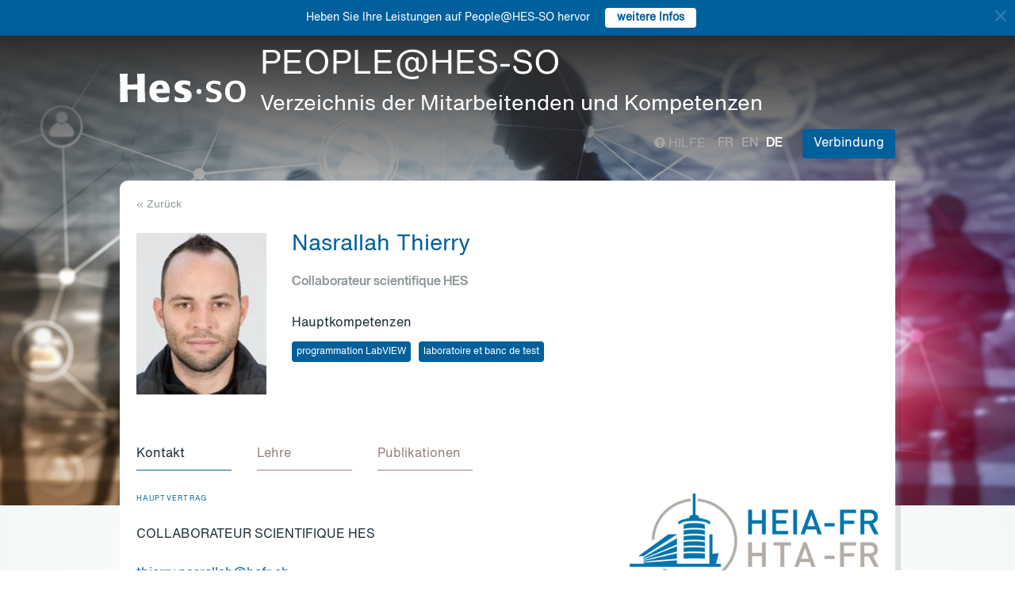

--- FILE ---
content_type: text/html; charset=UTF-8
request_url: https://people.hes-so.ch/de/profile/2556831382-thierry-nasrallah
body_size: 8148
content:
<!DOCTYPE html>
<html lang="de">
<head>
            <!-- Google tag (gtag.js) -->
        <script async src="https://www.googletagmanager.com/gtag/js?id=G-Y9QRNM2GD2"></script>
        <script>
            window.dataLayer = window.dataLayer || [];
            function gtag(){dataLayer.push(arguments);}
            gtag('js', new Date());
            gtag('config', 'G-Y9QRNM2GD2');
        </script>
    
    <meta charset="utf-8">
    <meta http-equiv="X-UA-Compatible" content="IE=edge">
    <meta name="viewport" content="width=device-width, initial-scale=1">
    <meta name="description" content="    Die Suchmaschine ermöglicht HES-SO Mitarbeiter nach Name/Vorname oder Stichworten zu finden.">
    <meta name="author" content="HES-SO">
    <title>Nasrallah Thierry - Collaborateur scientifique HES - Suchen Sie nach Mitarbeiter - HES-SO</title>

                        <link rel="stylesheet" href="/build/372.ad974a23.css"><link rel="stylesheet" href="/build/app.64967ec6.css">
        <link rel="stylesheet" href="/build/stimulus.cba0c82a.css">

        <!-- Renders a link tag (if your module requires any CSS)
             <link rel="stylesheet" href="/build/app.css"> -->
    
    


    <!--[if lt IE 9]>
    <script src="https://oss.maxcdn.com/libs/html5shiv/3.7.0/html5shiv.js"></script>
    <script src="https://oss.maxcdn.com/libs/respond.js/1.4.2/respond.min.js"></script>
    <![endif]-->

                <script src="/build/runtime.ddcb7994.js" defer></script><script src="/build/755.43aadddf.js" defer></script><script src="/build/907.6ae5ec63.js" defer></script><script src="/build/99.c19f3bda.js" defer></script><script src="/build/915.6abc88c5.js" defer></script><script src="/build/386.7169c2af.js" defer></script><script src="/build/app.a6d4568c.js" defer></script>
        <script src="/build/653.02d444ab.js" defer></script><script src="/build/703.49fb23a7.js" defer></script><script src="/build/713.cd46977b.js" defer></script><script src="/build/558.c7e8ef53.js" defer></script><script src="/build/stimulus.dfbf8ffa.js" defer></script>
    
    <script src="/build/Profile/detail.d441a8b8.js" defer></script>

    
    <link rel="apple-touch-icon" sizes="57x57" href="/favicons/apple-icon-57x57.png">
    <link rel="apple-touch-icon" sizes="60x60" href="/favicons/apple-icon-60x60.png">
    <link rel="apple-touch-icon" sizes="72x72" href="/favicons/apple-icon-72x72.png">
    <link rel="apple-touch-icon" sizes="76x76" href="/favicons/apple-icon-76x76.png">
    <link rel="apple-touch-icon" sizes="114x114" href="/favicons/apple-icon-114x114.png">
    <link rel="apple-touch-icon" sizes="120x120" href="/favicons/apple-icon-120x120.png">
    <link rel="apple-touch-icon" sizes="144x144" href="/favicons/apple-icon-144x144.png">
    <link rel="apple-touch-icon" sizes="152x152" href="/favicons/apple-icon-152x152.png">
    <link rel="apple-touch-icon" sizes="180x180" href="/favicons/apple-icon-180x180.png">
    <link rel="icon" type="image/png" sizes="192x192" href="/favicons/android-icon-192x192.png">
    <link rel="icon" type="image/png" sizes="32x32" href="/favicons/favicon-32x32.png">
    <link rel="icon" type="image/png" sizes="96x96" href="/favicons/favicon-96x96.png">
    <link rel="icon" type="image/png" sizes="16x16" href="/favicons/favicon-16x16.png">
</head>
<body data-turbo="false">

                    <div class="blue-bar ">
            <a href="#" class="close notification-close">
                <svg xmlns="http://www.w3.org/2000/svg" width="16" height="16" fill="white" viewBox="0 0 16 16">
                    <path d="M2 2l12 12M14 2L2 14" stroke="white" stroke-width="2" stroke-linecap="round"/>
                </svg>
            </a>
            <span>Heben Sie Ihre Leistungen auf People@HES-SO hervor</span>
            
                                                    <a target="_blank" href="https://hessoit.sharepoint.com/sites/people/SitePages/de/Questions-fr%C3%A9quentes-(FAQ).aspx#wie-kann-ich-highlights-zu-meinem-profil-hinzuf%C3%BCgen" class="btn btn-default btn-sm"><strong>weitere Infos</strong></a>
                    </div>
    

    <div class="main-wrapper">
                <div class="body-image">
            <img src="/build/img/header-2021.jpg" alt="">
        </div>
        <header>
            <div class="header">
                <a href="https://www.hes-so.ch/" class="logo"
                   title="Hes-so - Répertoire de compétences">
                    <img src="/build/img/logo-hes-2022.svg"
                         alt="PEOPLE@HES-SO - Verzeichnis der Mitarbeitenden und Kompetenzen">
                </a>
            </div>
        </header>
        <section class="nav">
            <div class="offset">
                <div class="container-fluid">
                    <div class="main-nav">
                        <div class="logo">
                            <a href="https://www.hes-so.ch/">
                                <img src="/build/img/2021/hes-white-nobaseline-2022.svg"
                                     alt="PEOPLE@HES-SO - Verzeichnis der Mitarbeitenden und Kompetenzen">
                            </a>
                        </div>
                        <div class="left">
                                                            <a class="navbar-brand" href="/de/" title="PEOPLE@HES-SO - Verzeichnis der Mitarbeitenden und Kompetenzen">
                                    <h1 class="entete-title">PEOPLE@HES-SO <br> <small>Verzeichnis der Mitarbeitenden und Kompetenzen</small></h1>
                                </a>
                                                    </div>
                        <div class="right">
                            <div class="right-wrapper">
                                <div class="help"
                                     title="Hilfe">

                                                                                                                                                    
                                    <a href="https://hessoit.sharepoint.com/sites/people/SitePages/de/Questions-fr%C3%A9quentes-(FAQ).aspx" target="_blank"><span
                                                class="glyphicon glyphicon-question-sign"></span> Hilfe
                                    </a>
                                </div>
                                <div class="dropdown dropdown-lang">
                                    <div class="dropmenu dropdown-toggle" type="button" id="dropdownMenuLang"
                                         data-toggle="dropdown"
                                         aria-haspopup="true" aria-expanded="true">
                                        <img src="/build/img/2021/globe.svg" alt="language">
                                    </div>
                                    <div class="dropmenu-element dropdown-menu-right dropdown-menu"
                                         aria-labelledby="dropdownMenuLang">
                                        <ul class="langs-menu">
                                                                                            <li class="lang "
                                                    title="Fr">
                                                    <a href="/fr/profile/2556831382-thierry-nasrallah">fr</a>
                                                </li>
                                                                                            <li class="lang "
                                                    title="En">
                                                    <a href="/en/profile/2556831382-thierry-nasrallah">en</a>
                                                </li>
                                                                                            <li class="lang active"
                                                    title="De">
                                                    <a href="/de/profile/2556831382-thierry-nasrallah">de</a>
                                                </li>
                                                                                    </ul>
                                    </div>
                                </div>
                                <ul class="langs">
                                                                            <li class="lang "
                                            title="Fr">
                                            <a href="/fr/profile/2556831382-thierry-nasrallah">fr</a>
                                        </li>
                                                                            <li class="lang "
                                            title="En">
                                            <a href="/en/profile/2556831382-thierry-nasrallah">en</a>
                                        </li>
                                                                            <li class="lang active"
                                            title="De">
                                            <a href="/de/profile/2556831382-thierry-nasrallah">de</a>
                                        </li>
                                                                    </ul>
                                <span class="dropdown-connect pull-right">
    <div class="dropdown">
            <button class="btn btn-primary dropdown-toggle" type="button" id="dropdownMenu1" data-toggle="dropdown"
                aria-haspopup="true" aria-expanded="true">
            Verbindung
            <span class="arrow"></span>
        </button>
        <ul class="dropdown-menu dropdown-menu-right" aria-labelledby="dropdownMenu1">
            <li>
                <a href="/Shibboleth.sso/Login?target=http://people.hes-so.ch/de/" title="Verbindung">
                    <img src="/build/img/2021/login-switch.svg" alt="">
                    SWITCH edu-ID
                </a>
            </li>
            <li>
                <a href="/de/login-admin/">
                    <img src="/build/img/2021/login-user.svg" alt="">
                    Verwaltung
                </a>
            </li>
        </ul>
        </div>
</span>
                            </div>
                        </div>
                    </div>
                </div>
            </div>
        </section>
        <div class="main-content">
            <div class="offset">
                <div class="container-fluid">
                            <ul class="profile-display-nav nav nav-tabs">
                    </ul>
    <div id="box-detail" data-view="" class="box box-first box-first-detail profile-display-box">
        <div class="people-links">
                    </div>
        <div>
            <div class="search-back">
                <a href="/de/"
                   title="Recherche">
                    &laquo; Zurück
                </a>
            </div>
        </div>
        <div class="people">
            <div class="people-image">
                <div class="image-wrapper">
                    <img src="/profile/2556831382-thierry-nasrallah/image/?1763717242"
                         alt="Nasrallah Thierry" title="Nasrallah Thierry">
                </div>
            </div>
            <div class="people-content" style="width: 80%">
                <div class="detail-header-box">
                    <div>
                                                <h1 style="margin-top: 0px">
                            Nasrallah Thierry
                        </h1>
                    </div>
                                            <h3 class="function collaborator-detail-functions">Collaborateur scientifique HES</h3>
                                                                                            <div class="collaborator-skills-container">
                                <h4>Hauptkompetenzen</h4>
                                <div class="collaborator-skills-wrapper">
                                                                            <h3 class="collaborator-skills"><a href="/de/skill?collaborator_search%5Bq%5D=programmation%20LabVIEW"
                                                   class="btn btn-primary btn-sm btn-detail-header" type="button">
                                                    programmation LabVIEW
                                                </a></h3>                                                                            <h3 class="collaborator-skills"><a href="/de/skill?collaborator_search%5Bq%5D=laboratoire%20et%20banc%20de%20test"
                                                   class="btn btn-primary btn-sm btn-detail-header" type="button">
                                                    laboratoire et banc de test
                                                </a></h3>                                                                    </div>
                            </div>
                                                            </div>
            </div>
        </div>

                            
        <nav class="detail-subnav">
            <div>
                                                                

                <!-- Nav tabs -->
                <ul class="nav nav-tabs navlist" role="tablist" id="tabs">
                    <li role="presentation" class="active">
                        <a href="#contact" aria-controls="contact" role="tab" data-toggle="tab">
                                                        <h2 class="collaborator-section-title">Kontakt</h2>
                        </a>
                    </li>
                                                                        <li role="presentation">
                                <a href="#enseignements" aria-controls="enseignements" role="tab" data-toggle="tab">
                                                                        <h2 class="collaborator-section-title">Lehre</h2>
                                </a>
                            </li>
                        
                                                                                                                            <li role="presentation">
                                <a href="#publications" aria-controls="publications" role="tab" data-toggle="tab">
                                                                        <h2 class="collaborator-section-title">Publikationen</h2>
                                </a>
                            </li>
                        
                        
                                                            </ul>

                <!-- Tab panes -->
                <div class="tab-content">
                    <div role="tabpanel" class="tab-pane active" id="contact">
                        <div>
                        <div class="panel panel-default">
                <div class="panel-body">
                    <div class="contact-row">
                        <div class="contact-informations">
                                                            <span class="contrat">Hauptvertrag</span>
                                                        <h3 class="collaborator-detail-functions-on-tab">Collaborateur scientifique HES</h3>
                                                            <p class="collaborator-contact-email">
                                    <script type="text/javascript">
                                      document.write("<n uers=\"znvygb:guvreel.anfenyynu@urse.pu\" ery=\"absbyybj\">guvreel.anfenyynu@urse.pu</n>".replace(/[a-zA-Z]/g, function(c){return String.fromCharCode((c<="Z"?90:122)>=(c=c.charCodeAt(0)+13)?c:c-26);}));
                                    </script>
                                </p>
                                                                                                                    <p>Büro: HEIA_F10.04</p>
                            
                                                                                                <div class="row" style="margin-top: 10px;">
                                        <div class="col-xs-24">
                                            Haute école d'ingénierie et d'architecture de Fribourg<br>
                                            Boulevard de Pérolles 80, 1700 Fribourg, CH
                                        </div>
                                    </div>
                                                                                    </div>
                        <div class="contact-image">
                                                                                                <a href="http://www.heia-fr.ch" target="_blank">
                                        <img src="/build/img/logos/logo_heia-fr.png" style="max-height: 180px;max-width: 314px" alt="HEIA-FR" title="HEIA-FR">
                                    </a>
                                                                                    </div>
                    </div>
                                            <div class="extra-row">
                            <div class="row">
                                                                                                                            </div>
                        </div>
                                    </div>
            </div>
                                <div class="panel panel-default">
                <div class="panel-body">
                    <div class="contact-row">
                        <div class="contact-informations">
                                                        <h3 class="collaborator-detail-functions-on-tab">Chargé de cours HES</h3>
                                                            <p class="collaborator-contact-email">
                                    <script type="text/javascript">
                                      document.write("<n uers=\"znvygb:guvreel.anfenyynu@urse.pu\" ery=\"absbyybj\">guvreel.anfenyynu@urse.pu</n>".replace(/[a-zA-Z]/g, function(c){return String.fromCharCode((c<="Z"?90:122)>=(c=c.charCodeAt(0)+13)?c:c-26);}));
                                    </script>
                                </p>
                                                                                                                    <p>Büro: HEIA_F10.04</p>
                            
                                                                                                <div class="row" style="margin-top: 10px;">
                                        <div class="col-xs-24">
                                            Haute école d'ingénierie et d'architecture de Fribourg<br>
                                            Boulevard de Pérolles 80, 1700 Fribourg, CH
                                        </div>
                                    </div>
                                                                                    </div>
                        <div class="contact-image">
                                                                                                <a href="http://www.heia-fr.ch" target="_blank">
                                        <img src="/build/img/logos/logo_heia-fr.png" style="max-height: 180px;max-width: 314px" alt="HEIA-FR" title="HEIA-FR">
                                    </a>
                                                                                    </div>
                    </div>
                                            <div class="extra-row">
                            <div class="row">
                                                                                                                            </div>
                        </div>
                                    </div>
            </div>
            

    </div>                    </div>
                                            <div role="tabpanel" class="tab-pane" id="enseignements">
                            <div>
            <div class="n-accordion">
            <a id="accordion-enseignements-1025527"
               href="#"
               class="n-accordion-title more-link "
               data-target="more-container-1025527">
                <div class="icon">
                    <img src="/build/img/2021/chevron-down-blue.svg" alt="">
                </div>
                <div class="text">
                    <div class="title">
                        BSc HES-SO en Génie mécanique - Haute école d'ingénierie et d'architecture de Fribourg
                    </div>
                </div>
            </a>
            <div id="more-container-1025527"
                 class="n-accordion-content ">
                                    <ul>
                                                    <li>Electronique</li>
                                                    <li>Acquisition et traitement de mesure</li>
                                                    <li>Laboratoire thermodynamique</li>
                                                    <li>Laboratoire mécanique des fluides</li>
                                            </ul>
                            </div>
        </div>
    </div>                        </div>
                                                    <div role="tabpanel" class="tab-pane" id="projects">
                                <div>
        </div>                            </div>
                                                                                                                                                                <div role="tabpanel" class="tab-pane" id="publications">
                            <div>
    
                                                        <p class="collaborator-projects-subtitle">2018</p>
                        
                            <div class="n-accordion">
    <div id="accordion-publications-1069473" class="n-accordion-title">
        <div class="icon">
                            <a href="#" class="more-link" data-target="more-container-6998">
                    <img src="/build/img/2021/chevron-down-blue.svg" alt="">
                </a>
                    </div>
        <div class="text">
            <div class="has-column">
                <div class="column-content">
                    <div class="title">
                        Module ORC de récupération d’énergie des gaz d’échappement d’un moteur Liebherr:
                    </div>
                </div>
                <div class="column-labels">
                    <span class="label small label-info">Bericht</span>
                                    </div>
            </div>
            <div>
                                    <div class="subtitle">Band de test des performances</div>
                                <p>
    <span class="author"><a target="_blank" href="/de/profile/2767283745-malick-kane">Kane Malick</a>,                                                                                 <a target="_blank" href="/de/profile/2556831382-thierry-nasrallah">Nasrallah Thierry</a></span></p>
                <p><span class="date">2018</span><span class="lieu_nom">,
                                &nbsp;Fribourg : HES-SO//FR</span><span class="nb_page">,
                                &nbsp;16 &nbsp;p.</span></p>                            </div>
        </div>
    </div>
            <div id="more-container-6998" class="n-accordion-content">
            <p><strong>Zusammenfassung:</strong></p>
                        <p class="full-text"><p><strong>Project confidentiel Liebherr Machine Bulle SA</strong></p>

<p><em>La soci&eacute;t&eacute; Liebherr Machines Bulle SA (LMB) souhaite d&eacute;velopper un syst&egrave;me de production d&rsquo;&eacute;nergie m&eacute;canique bas&eacute; sur une machine &agrave; fluide organique (ORC) pour la r&eacute;cup&eacute;ration de chaleur sur les gaz d&rsquo;&eacute;chappement d&rsquo;un moteur &agrave; combustion interne. L&rsquo;id&eacute;e est de tester et </em><em>mesurer les performances &eacute;nerg&eacute;tiques d&rsquo;un module prototype comprenant&nbsp;: une turbine, une pompe, un &eacute;vaporateur et un condenseur. Un tableau &eacute;lectrique int&eacute;gr&eacute; au module ORC permet d&rsquo;assurer une d&eacute;charge du courant sur des r&eacute;sistances &eacute;lectriques refroidies &agrave; l&rsquo;eau. <em>Ce rapport pr&eacute;sente les travaux r&eacute;alis&eacute;s pour la mise en place de ce band et les mesures&nbsp;de performance effecut&eacute;es sur 3 unit&eacute;s de machines ORC.&nbsp;Les installations de base (chaudi&egrave;re industrielle &agrave; huile thermique, circuits chauffage et de refroidissement de machines thermiques industrielles) disponibles au Laboratoire Thermique et Energ&eacute;tique (LTE) sont utilis&eacute;es pour la r&eacute;alisation de ce band. Un circuit interm&eacute;daire d&#39;eau glycol&eacute;e &agrave; temp&eacute;rature de 110&deg;C a &eacute;t&eacute; d&eacute;velopp&eacute;e pour simuler les conditions d&#39;utilisation r&eacute;elle de ces&nbsp;marchines. Un syst&egrave;me d&#39;acquition de donn&eacute;es perfomant et robuste a permis de faire r&eacute;aliser des mesures aussi bien en r&eacute;gime permanent qu&#39;en dynamique. Les<em>&nbsp;tests ont &eacute;t&eacute; effectu&eacute;e&nbsp;sur 40heures de fonctionnement et les performances des unit&eacute;s ont &eacute;t&eacute; analys&eacute;es et report&eacute;es au client.</em></em></em></p>

<p>&nbsp;</p></p>
        </div>
    </div>                        </div>
                        </div>
                        <div role="tabpanel" class="tab-pane" id="conferences">
                            <div>
    
                </div>
                        </div>
                                                                                                                        <div role="tabpanel" class="tab-pane" id="valorisations">
                            <div class="box box-content">
    <p class="collaborator-projects-subtitle">Errungenschaften</p>


    
        </div>
                        </div>
                                    </div>
            </div>
        </nav>
    </div>
                </div>
            </div>
        </div>
        <footer>
            <div class="footer-top">
                <div class="offset">
                    <div class="container-fluid">
                        <div class="row">
                            <div class="col-xs-24 col-sm-12 col-lg-6 column-1">
                                <div class="short-items">
                                    <a href="https://www.hes-so.ch/medias-et-communication" target="_blank" class="short-item">
                                        <div class="item-round">
                                            <img src="/build/img/2021/acces.svg" alt="">
                                        </div>
                                        Medien und Kommunikation
                                    </a>
                                    <a href="mailto:people.support@hes-so.ch" class="short-item">
                                        <div class="item-round">
                                            <img src="/build/img/2021/mail.svg" alt="">
                                        </div>
                                        Kontaktieren Sie uns
                                    </a>
                                </div>
                            </div>

                            <div class="col-xs-24 col-sm-12 col-lg-18 column-2">
                                <div class="title">
                                    Folgen Sie der HES-SO
                                </div>
                                <div class="social-list">
                                    <a href="https://www.linkedin.com/groups/?gid=2739184&trk=hb_side_g" target="_blank"
                                       class="social-item social-item-linkedin item-round">
                                        <img class="first" src="/build/img/2021/linkedin.png"
                                             alt="linkedin">
                                    </a>
                                    <a href="https://www.instagram.com/hessoeducation/" target="_blank"
                                       class="social-item social-item-instagram item-round">
                                        <img class="first" src="/build/img/2021/instagram.png"
                                             alt="instagram">
                                    </a>
                                    <a href="https://www.facebook.com/hesso" target="_blank"
                                       class="social-item social-item-facebook item-round">
                                        <img class="first" src="/build/img/2021/facebook.png"
                                             alt="facebook">
                                    </a>
                                    <a href="https://twitter.com/hes_so" target="_blank"
                                       class="social-item social-item-twitter item-round">
                                        <img class="first" src="/build/img/2021/twitter.png"
                                             alt="twitter">
                                    </a>
                                    <a href="https://www.youtube.com/hessofilms" target="_blank"
                                       class="social-item social-item-youtube item-round">
                                        <img class="first" src="/build/img/2021/youtube.png"
                                             alt="youtube">
                                    </a>
                                    <a href="https://www.hes-so.ch/actualites/flux-rss" target="_blank"
                                       class="social-item social-item-rss item-round">
                                        <img class="first" src="/build/img/2021/rss.png" alt="rss">
                                    </a>
                                </div>
                            </div>
                        </div>
                        <div class="row" style="margin-top: 40px">
                            <div class="col-xs-24 col-sm-12 col-lg-6 column-1">
                            </div>
                            <div class="col-xs-24 col-sm-12 col-lg-18 column-2">
                                <div class="footer-logo-partners-wrap" style="justify-content: normal">
                                    <a class="footer-logo-partners footer-logo-partners-eua"
                                       href="https://univ-unita.eu"
                                       title="univ-unita.eu" target="_blank">
                                        <img src="/build/img/2021/logo-unita.svg" style="height: 72px;width: 90px" alt="univ-unita.eu">
                                    </a>
                                    <a class="footer-logo-partners footer-logo-partners-eua"
                                       href="https://eua.eu/"
                                       title="www.eua.be" target="_blank">
                                        <img src="/build/img/2021/eua.png" alt="www.eua.be">
                                    </a>
                                    <a class="footer-logo-partners footer-logo-partners-swiss"
                                       href="http://www.swissuniversities.ch/fr/"
                                       title="www.swissuniversities.ch" target="_blank">
                                        <img src="/build/img/2021/swissuniversities.png"
                                             alt="swissuniversities.ch">
                                    </a>
                                </div>
                            </div>
                        </div>
                    </div>
                </div>
            </div>
            <div class="footer-bottom">
                <div class="offset">
                    <div class="container-fluid">
                        <div class="footer-bottom-wrap">
                            <div class="left">
                                <a href="https://www.hes-so.ch/mentions-legales">Rechtliche Hinweise</a>
                            </div>
                            <div class="right">
                                © 2021 - HES-SO.
                            </div>
                        </div>
                    </div>
                </div>
            </div>
        </footer>

        <div id="mapModal" class="modal fade" tabindex="-1" role="dialog">
            <div class="modal-dialog modal-lg" role="document" style="width: 90%;height: 90%">
                <div class="modal-content" style="height: 100%">
                    <div class="modal-header">
                        <button type="button" class="close" data-dismiss="modal" aria-label="Close"><span
                                    aria-hidden="true">&times;</span></button>
                        <h4 class="modal-title">HES-SO Rectorat</h4>
                    </div>
                    <div class="modal-body" style="height: 100%">
                        <iframe style="width: 100%;height: 100%" name="fancybox-frame1581948341469" frameborder="0"
                                hspace="0" scrolling="auto"
                                src="https://www.google.com/maps/embed?pb=!1m18!1m12!1m3!1d2702.5251991924556!2d7.349083015622055!3d47.36266707916926!2m3!1f0!2f0!3f0!3m2!1i1024!2i768!4f13.1!3m3!1m2!1s0x4791e7da8d4ef73d%3A0xa6fb74b28a29bc75!2sRoute+de+Moutier+14%2C+2800+Del%C3%A9mont!5e0!3m2!1sfr!2sch!4v1467894477377&amp;output=embed"></iframe>
                    </div>
                </div><!-- /.modal-content -->
            </div><!-- /.modal-dialog -->
        </div><!-- /.modal -->
    </div>
</body>
</html>

--- FILE ---
content_type: image/svg+xml
request_url: https://people.hes-so.ch/build/img/2021/hes-white-nobaseline-2022.svg
body_size: 2378
content:
<svg xmlns="http://www.w3.org/2000/svg" width="159.26" height="35.52" fill="#fff" xmlns:v="https://vecta.io/nano"><path d="M122.14 19.76c2.09.64 6.85 2.17 6.85 7.39a7.18 7.18 0 0 1-2.93 5.85c-2.77 2.22-6.48 2.36-8.37 2.36a20.32 20.32 0 0 1-7.16-1.23l-.78-.29-.26-.45c.21-1.92.21-2.16.31-4.13l.52-.15a11.56 11.56 0 0 0 7.27 2.36c4.13 0 5.65-2.16 5.65-3.69 0-2.26-2.25-3-5.44-4l-1.67-.54c-2.15-.64-6.85-2.07-6.85-7.14s4.7-7.59 10.56-7.59a21.32 21.32 0 0 1 7.53 1.38l.26.35c-.21 1.82-.26 2-.42 3.89l-.47.2a12.08 12.08 0 0 0-6.75-2 8.45 8.45 0 0 0-2.24.24c-1.57.4-2.88 1.43-2.88 3 0 2.11 2.14 2.75 5.39 3.69zm31.42 1.97a14.31 14.31 0 0 1-1.2 6.55 6.44 6.44 0 0 1-6 3.3 7.47 7.47 0 0 1-3.09-.64c-4.13-2-4.18-6.94-4.18-8.91s.16-4.93 1.57-7a6.65 6.65 0 0 1 5.75-2.85A6.2 6.2 0 0 1 152 15a14.68 14.68 0 0 1 1.56 6.73zm5.7-.2c-.11-3.44-.78-6.89-3.19-9.5a12.66 12.66 0 0 0-9.36-3.55c-5.23 0-8.26 2-9.72 3.45-3.51 3.3-3.61 8.13-3.61 10 0 1.62.05 6.65 3.61 10 1.67 1.63 4.65 3.31 9.35 3.31 3.66 0 6.75-.84 9-3a11.57 11.57 0 0 0 3.4-6 20.18 20.18 0 0 0 .52-4.71zm-55.95.41a3.11 3.11 0 1 1-3.11-3.11 3.11 3.11 0 0 1 3.11 3.11zM31.68.29l-.1 9.56c0 8.27.16 16.5.57 24.77l-.26.3c-4.44-.05-5.49 0-9.41.14l-.26-.29c.26-6.94.26-8.57.16-15.22l-6.28-.1a137.01 137.01 0 0 0-6.27.15c.05 7.14.1 8.91.42 15l-.26.3c-4.6 0-5.55 0-9.36.14l-.26-.29.21-11C.58 11.57.26 5.52 0 .44L.31.15c4.55 0 5.34 0 9.36-.15l.26.29-.1 13h5.54l7-.1c-.1-5.75-.1-7.19-.46-12.75l.26-.29c4.39 0 5.07 0 9.25-.15zm14.48 18.52c.15-1.52.52-3.59 2.51-4.77a3.83 3.83 0 0 1 2.09-.55 3.78 3.78 0 0 1 3.34 1.73 5.69 5.69 0 0 1 .79 3.39zM62 27.63a16.77 16.77 0 0 1-8.16 2.12c-3.14 0-5.28-.94-6.54-2.71a6.63 6.63 0 0 1-1.14-3l16.84-.3.32-.35a27.54 27.54 0 0 0-.84-7.34c-1.83-5.81-5.86-7-7.63-7.38a13.74 13.74 0 0 0-3.72-.45c-8.2 0-13.64 5.08-13.64 13.6a15.72 15.72 0 0 0 1.25 6.45c3 6.65 10.15 7.24 13.91 7.24a21.11 21.11 0 0 0 9-1.78l.32-.39.36-5.56zm22.06-8.82c2.88 1 6.9 2.47 6.9 7.88a9.91 9.91 0 0 1 0 1.09c-.94 7-8.78 7.73-12.76 7.73a22.68 22.68 0 0 1-8.57-1.68l-.26-.44c.21-2.46.26-3 .36-5.56l.47-.2a12.76 12.76 0 0 0 2 1.37 13.85 13.85 0 0 0 5.55 1.38c2.92 0 4.13-1.33 4.13-2.56 0-1.78-2.31-2.52-3.72-3l-2-.69c-2.46-.89-6.8-2.46-6.8-7.73a7.13 7.13 0 0 1 1.41-4.34c2.72-3.69 7.85-3.89 10.41-3.89a27.83 27.83 0 0 1 8 1.24l.27.29-.45 5.42-.47.15A11.73 11.73 0 0 0 82 13.2c-3.24 0-3.66 1.62-3.66 2.21 0 1.38 1.41 1.92 3.19 2.52z"/></svg>

--- FILE ---
content_type: application/javascript
request_url: https://people.hes-so.ch/build/653.02d444ab.js
body_size: 3875
content:
(self.webpackChunk=self.webpackChunk||[]).push([[653],{81194:(r,t,e)=>{var n=e(47293),o=e(5112),i=e(7392),a=o("species");r.exports=function(r){return i>=51||!n((function(){var t=[];return(t.constructor={})[a]=function(){return{foo:1}},1!==t[r](Boolean).foo}))}},94362:(r,t,e)=>{var n=e(41589),o=Math.floor,i=function(r,t){var e=r.length,c=o(e/2);return e<8?a(r,t):u(r,i(n(r,0,c),t),i(n(r,c),t),t)},a=function(r,t){for(var e,n,o=r.length,i=1;i<o;){for(n=i,e=r[i];n&&t(r[n-1],e)>0;)r[n]=r[--n];n!==i++&&(r[n]=e)}return r},u=function(r,t,e,n){for(var o=t.length,i=e.length,a=0,u=0;a<o||u<i;)r[a+u]=a<o&&u<i?n(t[a],e[u])<=0?t[a++]:e[u++]:a<o?t[a++]:e[u++];return r};r.exports=i},68886:(r,t,e)=>{var n=e(88113).match(/firefox\/(\d+)/i);r.exports=!!n&&+n[1]},30256:(r,t,e)=>{var n=e(88113);r.exports=/MSIE|Trident/.test(n)},98008:(r,t,e)=>{var n=e(88113).match(/AppleWebKit\/(\d+)\./);r.exports=!!n&&+n[1]},10647:(r,t,e)=>{var n=e(1702),o=e(47908),i=Math.floor,a=n("".charAt),u=n("".replace),c=n("".slice),f=/\$([$&'`]|\d{1,2}|<[^>]*>)/g,s=/\$([$&'`]|\d{1,2})/g;r.exports=function(r,t,e,n,v,l){var g=e+r.length,h=n.length,p=s;return void 0!==v&&(v=o(v),p=f),u(l,p,(function(o,u){var f;switch(a(u,0)){case"$":return"$";case"&":return r;case"`":return c(t,0,e);case"'":return c(t,g);case"<":f=v[c(u,1,-1)];break;default:var s=+u;if(0===s)return o;if(s>h){var l=i(s/10);return 0===l?o:l<=h?void 0===n[l-1]?a(u,1):n[l-1]+a(u,1):o}f=n[s-1]}return void 0===f?"":f}))}},79587:(r,t,e)=>{var n=e(60614),o=e(70111),i=e(27674);r.exports=function(r,t,e){var a,u;return i&&n(a=t.constructor)&&a!==e&&o(u=a.prototype)&&u!==e.prototype&&i(r,u),r}},96340:(r,t,e)=>{"use strict";var n=e(35005),o=e(3070),i=e(5112),a=e(19781),u=i("species");r.exports=function(r){var t=n(r),e=o.f;a&&t&&!t[u]&&e(t,u,{configurable:!0,get:function(){return this}})}},57327:(r,t,e)=>{"use strict";var n=e(82109),o=e(42092).filter;n({target:"Array",proto:!0,forced:!e(81194)("filter")},{filter:function(r){return o(this,r,arguments.length>1?arguments[1]:void 0)}})},69826:(r,t,e)=>{"use strict";var n=e(82109),o=e(42092).find,i=e(51223),a="find",u=!0;a in[]&&Array(1).find((function(){u=!1})),n({target:"Array",proto:!0,forced:u},{find:function(r){return o(this,r,arguments.length>1?arguments[1]:void 0)}}),i(a)},2707:(r,t,e)=>{"use strict";var n=e(82109),o=e(1702),i=e(19662),a=e(47908),u=e(26244),c=e(41340),f=e(47293),s=e(94362),v=e(9341),l=e(68886),g=e(30256),h=e(7392),p=e(98008),d=[],x=o(d.sort),y=o(d.push),S=f((function(){d.sort(void 0)})),b=f((function(){d.sort(null)})),k=v("sort"),E=!f((function(){if(h)return h<70;if(!(l&&l>3)){if(g)return!0;if(p)return p<603;var r,t,e,n,o="";for(r=65;r<76;r++){switch(t=String.fromCharCode(r),r){case 66:case 69:case 70:case 72:e=3;break;case 68:case 71:e=4;break;default:e=2}for(n=0;n<47;n++)d.push({k:t+n,v:e})}for(d.sort((function(r,t){return t.v-r.v})),n=0;n<d.length;n++)t=d[n].k.charAt(0),o.charAt(o.length-1)!==t&&(o+=t);return"DGBEFHACIJK"!==o}}));n({target:"Array",proto:!0,forced:S||!b||!k||!E},{sort:function(r){void 0!==r&&i(r);var t=a(this);if(E)return void 0===r?x(t):x(t,r);var e,n,o=[],f=u(t);for(n=0;n<f;n++)n in t&&y(o,t[n]);for(s(o,function(r){return function(t,e){return void 0===e?-1:void 0===t?1:void 0!==r?+r(t,e)||0:c(t)>c(e)?1:-1}}(r)),e=o.length,n=0;n<e;)t[n]=o[n++];for(;n<f;)delete t[n++];return t}})},83710:(r,t,e)=>{var n=e(1702),o=e(31320),i=Date.prototype,a="Invalid Date",u="toString",c=n(i.toString),f=n(i.getTime);String(new Date(NaN))!=a&&o(i,u,(function(){var r=f(this);return r==r?c(this):a}))},68309:(r,t,e)=>{var n=e(19781),o=e(76530).EXISTS,i=e(1702),a=e(3070).f,u=Function.prototype,c=i(u.toString),f=/function\b(?:\s|\/\*[\S\s]*?\*\/|\/\/[^\n\r]*[\n\r]+)*([^\s(/]*)/,s=i(f.exec);n&&!o&&a(u,"name",{configurable:!0,get:function(){try{return s(f,c(this))[1]}catch(r){return""}}})},24603:(r,t,e)=>{var n=e(19781),o=e(17854),i=e(1702),a=e(54705),u=e(79587),c=e(68880),f=e(3070).f,s=e(8006).f,v=e(47976),l=e(47850),g=e(41340),h=e(67066),p=e(52999),d=e(31320),x=e(47293),y=e(92597),S=e(29909).enforce,b=e(96340),k=e(5112),E=e(9441),$=e(38173),A=k("match"),m=o.RegExp,w=m.prototype,I=o.SyntaxError,R=i(h),C=i(w.exec),D=i("".charAt),M=i("".replace),T=i("".indexOf),O=i("".slice),P=/^\?<[^\s\d!#%&*+<=>@^][^\s!#%&*+<=>@^]*>/,K=/a/g,N=/a/g,B=new m(K)!==K,F=p.MISSED_STICKY,U=p.UNSUPPORTED_Y,Y=n&&(!B||F||E||$||x((function(){return N[A]=!1,m(K)!=K||m(N)==N||"/a/i"!=m(K,"i")})));if(a("RegExp",Y)){for(var _=function(r,t){var e,n,o,i,a,f,s=v(w,this),h=l(r),p=void 0===t,d=[],x=r;if(!s&&h&&p&&r.constructor===_)return r;if((h||v(w,r))&&(r=r.source,p&&(t="flags"in x?x.flags:R(x))),r=void 0===r?"":g(r),t=void 0===t?"":g(t),x=r,E&&"dotAll"in K&&(n=!!t&&T(t,"s")>-1)&&(t=M(t,/s/g,"")),e=t,F&&"sticky"in K&&(o=!!t&&T(t,"y")>-1)&&U&&(t=M(t,/y/g,"")),$&&(i=function(r){for(var t,e=r.length,n=0,o="",i=[],a={},u=!1,c=!1,f=0,s="";n<=e;n++){if("\\"===(t=D(r,n)))t+=D(r,++n);else if("]"===t)u=!1;else if(!u)switch(!0){case"["===t:u=!0;break;case"("===t:C(P,O(r,n+1))&&(n+=2,c=!0),o+=t,f++;continue;case">"===t&&c:if(""===s||y(a,s))throw new I("Invalid capture group name");a[s]=!0,i[i.length]=[s,f],c=!1,s="";continue}c?s+=t:o+=t}return[o,i]}(r),r=i[0],d=i[1]),a=u(m(r,t),s?this:w,_),(n||o||d.length)&&(f=S(a),n&&(f.dotAll=!0,f.raw=_(function(r){for(var t,e=r.length,n=0,o="",i=!1;n<=e;n++)"\\"!==(t=D(r,n))?i||"."!==t?("["===t?i=!0:"]"===t&&(i=!1),o+=t):o+="[\\s\\S]":o+=t+D(r,++n);return o}(r),e)),o&&(f.sticky=!0),d.length&&(f.groups=d)),r!==x)try{c(a,"source",""===x?"(?:)":x)}catch(r){}return a},G=function(r){r in _||f(_,r,{configurable:!0,get:function(){return m[r]},set:function(t){m[r]=t}})},H=s(m),J=0;H.length>J;)G(H[J++]);w.constructor=_,_.prototype=w,d(o,"RegExp",_)}b("RegExp")},39714:(r,t,e)=>{"use strict";var n=e(1702),o=e(76530).PROPER,i=e(31320),a=e(19670),u=e(47976),c=e(41340),f=e(47293),s=e(67066),v="toString",l=RegExp.prototype,g=l.toString,h=n(s),p=f((function(){return"/a/b"!=g.call({source:"a",flags:"b"})})),d=o&&g.name!=v;(p||d)&&i(RegExp.prototype,v,(function(){var r=a(this),t=c(r.source),e=r.flags;return"/"+t+"/"+c(void 0===e&&u(l,r)&&!("flags"in l)?h(r):e)}),{unsafe:!0})},15306:(r,t,e)=>{"use strict";var n=e(22104),o=e(46916),i=e(1702),a=e(27007),u=e(47293),c=e(19670),f=e(60614),s=e(19303),v=e(17466),l=e(41340),g=e(84488),h=e(31530),p=e(58173),d=e(10647),x=e(97651),y=e(5112)("replace"),S=Math.max,b=Math.min,k=i([].concat),E=i([].push),$=i("".indexOf),A=i("".slice),m="$0"==="a".replace(/./,"$0"),w=!!/./[y]&&""===/./[y]("a","$0");a("replace",(function(r,t,e){var i=w?"$":"$0";return[function(r,e){var n=g(this),i=null==r?void 0:p(r,y);return i?o(i,r,n,e):o(t,l(n),r,e)},function(r,o){var a=c(this),u=l(r);if("string"==typeof o&&-1===$(o,i)&&-1===$(o,"$<")){var g=e(t,a,u,o);if(g.done)return g.value}var p=f(o);p||(o=l(o));var y=a.global;if(y){var m=a.unicode;a.lastIndex=0}for(var w=[];;){var I=x(a,u);if(null===I)break;if(E(w,I),!y)break;""===l(I[0])&&(a.lastIndex=h(u,v(a.lastIndex),m))}for(var R,C="",D=0,M=0;M<w.length;M++){for(var T=l((I=w[M])[0]),O=S(b(s(I.index),u.length),0),P=[],K=1;K<I.length;K++)E(P,void 0===(R=I[K])?R:String(R));var N=I.groups;if(p){var B=k([T],P,O,u);void 0!==N&&E(B,N);var F=l(n(o,void 0,B))}else F=d(T,u,O,P,N,o);O>=D&&(C+=A(u,D,O)+F,D=O+T.length)}return C+A(u,D)}]}),!!u((function(){var r=/./;return r.exec=function(){var r=[];return r.groups={a:"7"},r},"7"!=="".replace(r,"$<a>")}))||!m||w)}}]);

--- FILE ---
content_type: application/javascript
request_url: https://people.hes-so.ch/build/713.cd46977b.js
body_size: 74076
content:
(self.webpackChunk=self.webpackChunk||[]).push([[713],{6599:(e,t,n)=>{"use strict";n.d(t,{Mx:()=>Z,Qr:()=>le});class r{constructor(e,t,n){this.eventTarget=e,this.eventName=t,this.eventOptions=n,this.unorderedBindings=new Set}connect(){this.eventTarget.addEventListener(this.eventName,this,this.eventOptions)}disconnect(){this.eventTarget.removeEventListener(this.eventName,this,this.eventOptions)}bindingConnected(e){this.unorderedBindings.add(e)}bindingDisconnected(e){this.unorderedBindings.delete(e)}handleEvent(e){const t=function(e){if("immediatePropagationStopped"in e)return e;{const{stopImmediatePropagation:t}=e;return Object.assign(e,{immediatePropagationStopped:!1,stopImmediatePropagation(){this.immediatePropagationStopped=!0,t.call(this)}})}}(e);for(const e of this.bindings){if(t.immediatePropagationStopped)break;e.handleEvent(t)}}hasBindings(){return this.unorderedBindings.size>0}get bindings(){return Array.from(this.unorderedBindings).sort(((e,t)=>{const n=e.index,r=t.index;return n<r?-1:n>r?1:0}))}}class s{constructor(e){this.application=e,this.eventListenerMaps=new Map,this.started=!1}start(){this.started||(this.started=!0,this.eventListeners.forEach((e=>e.connect())))}stop(){this.started&&(this.started=!1,this.eventListeners.forEach((e=>e.disconnect())))}get eventListeners(){return Array.from(this.eventListenerMaps.values()).reduce(((e,t)=>e.concat(Array.from(t.values()))),[])}bindingConnected(e){this.fetchEventListenerForBinding(e).bindingConnected(e)}bindingDisconnected(e,t=!1){this.fetchEventListenerForBinding(e).bindingDisconnected(e),t&&this.clearEventListenersForBinding(e)}handleError(e,t,n={}){this.application.handleError(e,`Error ${t}`,n)}clearEventListenersForBinding(e){const t=this.fetchEventListenerForBinding(e);t.hasBindings()||(t.disconnect(),this.removeMappedEventListenerFor(e))}removeMappedEventListenerFor(e){const{eventTarget:t,eventName:n,eventOptions:r}=e,s=this.fetchEventListenerMapForEventTarget(t),i=this.cacheKey(n,r);s.delete(i),0==s.size&&this.eventListenerMaps.delete(t)}fetchEventListenerForBinding(e){const{eventTarget:t,eventName:n,eventOptions:r}=e;return this.fetchEventListener(t,n,r)}fetchEventListener(e,t,n){const r=this.fetchEventListenerMapForEventTarget(e),s=this.cacheKey(t,n);let i=r.get(s);return i||(i=this.createEventListener(e,t,n),r.set(s,i)),i}createEventListener(e,t,n){const s=new r(e,t,n);return this.started&&s.connect(),s}fetchEventListenerMapForEventTarget(e){let t=this.eventListenerMaps.get(e);return t||(t=new Map,this.eventListenerMaps.set(e,t)),t}cacheKey(e,t){const n=[e];return Object.keys(t).sort().forEach((e=>{n.push(`${t[e]?"":"!"}${e}`)})),n.join(":")}}const i={stop:({event:e,value:t})=>(t&&e.stopPropagation(),!0),prevent:({event:e,value:t})=>(t&&e.preventDefault(),!0),self:({event:e,value:t,element:n})=>!t||n===e.target},o=/^(?:(?:([^.]+?)\+)?(.+?)(?:\.(.+?))?(?:@(window|document))?->)?(.+?)(?:#([^:]+?))(?::(.+))?$/;function a(e){return"window"==e?window:"document"==e?document:void 0}function l(e){return e.replace(/(?:[_-])([a-z0-9])/g,((e,t)=>t.toUpperCase()))}function c(e){return l(e.replace(/--/g,"-").replace(/__/g,"_"))}function h(e){return e.charAt(0).toUpperCase()+e.slice(1)}function u(e){return e.replace(/([A-Z])/g,((e,t)=>`-${t.toLowerCase()}`))}function d(e){return null!=e}function m(e,t){return Object.prototype.hasOwnProperty.call(e,t)}const p=["meta","ctrl","alt","shift"];const f={a:()=>"click",button:()=>"click",form:()=>"submit",details:()=>"toggle",input:e=>"submit"==e.getAttribute("type")?"click":"input",select:()=>"change",textarea:()=>"input"};function g(e){throw new Error(e)}function v(e){try{return JSON.parse(e)}catch(t){return e}}class b{constructor(e,t){this.context=e,this.action=t}get index(){return this.action.index}get eventTarget(){return this.action.eventTarget}get eventOptions(){return this.action.eventOptions}get identifier(){return this.context.identifier}handleEvent(e){const t=this.prepareActionEvent(e);this.willBeInvokedByEvent(e)&&this.applyEventModifiers(t)&&this.invokeWithEvent(t)}get eventName(){return this.action.eventName}get method(){const e=this.controller[this.methodName];if("function"==typeof e)return e;throw new Error(`Action "${this.action}" references undefined method "${this.methodName}"`)}applyEventModifiers(e){const{element:t}=this.action,{actionDescriptorFilters:n}=this.context.application,{controller:r}=this.context;let s=!0;for(const[i,o]of Object.entries(this.eventOptions))if(i in n){const a=n[i];s=s&&a({name:i,value:o,event:e,element:t,controller:r})}return s}prepareActionEvent(e){return Object.assign(e,{params:this.action.params})}invokeWithEvent(e){const{target:t,currentTarget:n}=e;try{this.method.call(this.controller,e),this.context.logDebugActivity(this.methodName,{event:e,target:t,currentTarget:n,action:this.methodName})}catch(t){const{identifier:n,controller:r,element:s,index:i}=this,o={identifier:n,controller:r,element:s,index:i,event:e};this.context.handleError(t,`invoking action "${this.action}"`,o)}}willBeInvokedByEvent(e){const t=e.target;return!(e instanceof KeyboardEvent&&this.action.shouldIgnoreKeyboardEvent(e))&&(!(e instanceof MouseEvent&&this.action.shouldIgnoreMouseEvent(e))&&(this.element===t||(t instanceof Element&&this.element.contains(t)?this.scope.containsElement(t):this.scope.containsElement(this.action.element))))}get controller(){return this.context.controller}get methodName(){return this.action.methodName}get element(){return this.scope.element}get scope(){return this.context.scope}}class y{constructor(e,t){this.mutationObserverInit={attributes:!0,childList:!0,subtree:!0},this.element=e,this.started=!1,this.delegate=t,this.elements=new Set,this.mutationObserver=new MutationObserver((e=>this.processMutations(e)))}start(){this.started||(this.started=!0,this.mutationObserver.observe(this.element,this.mutationObserverInit),this.refresh())}pause(e){this.started&&(this.mutationObserver.disconnect(),this.started=!1),e(),this.started||(this.mutationObserver.observe(this.element,this.mutationObserverInit),this.started=!0)}stop(){this.started&&(this.mutationObserver.takeRecords(),this.mutationObserver.disconnect(),this.started=!1)}refresh(){if(this.started){const e=new Set(this.matchElementsInTree());for(const t of Array.from(this.elements))e.has(t)||this.removeElement(t);for(const t of Array.from(e))this.addElement(t)}}processMutations(e){if(this.started)for(const t of e)this.processMutation(t)}processMutation(e){"attributes"==e.type?this.processAttributeChange(e.target,e.attributeName):"childList"==e.type&&(this.processRemovedNodes(e.removedNodes),this.processAddedNodes(e.addedNodes))}processAttributeChange(e,t){this.elements.has(e)?this.delegate.elementAttributeChanged&&this.matchElement(e)?this.delegate.elementAttributeChanged(e,t):this.removeElement(e):this.matchElement(e)&&this.addElement(e)}processRemovedNodes(e){for(const t of Array.from(e)){const e=this.elementFromNode(t);e&&this.processTree(e,this.removeElement)}}processAddedNodes(e){for(const t of Array.from(e)){const e=this.elementFromNode(t);e&&this.elementIsActive(e)&&this.processTree(e,this.addElement)}}matchElement(e){return this.delegate.matchElement(e)}matchElementsInTree(e=this.element){return this.delegate.matchElementsInTree(e)}processTree(e,t){for(const n of this.matchElementsInTree(e))t.call(this,n)}elementFromNode(e){if(e.nodeType==Node.ELEMENT_NODE)return e}elementIsActive(e){return e.isConnected==this.element.isConnected&&this.element.contains(e)}addElement(e){this.elements.has(e)||this.elementIsActive(e)&&(this.elements.add(e),this.delegate.elementMatched&&this.delegate.elementMatched(e))}removeElement(e){this.elements.has(e)&&(this.elements.delete(e),this.delegate.elementUnmatched&&this.delegate.elementUnmatched(e))}}class E{constructor(e,t,n){this.attributeName=t,this.delegate=n,this.elementObserver=new y(e,this)}get element(){return this.elementObserver.element}get selector(){return`[${this.attributeName}]`}start(){this.elementObserver.start()}pause(e){this.elementObserver.pause(e)}stop(){this.elementObserver.stop()}refresh(){this.elementObserver.refresh()}get started(){return this.elementObserver.started}matchElement(e){return e.hasAttribute(this.attributeName)}matchElementsInTree(e){const t=this.matchElement(e)?[e]:[],n=Array.from(e.querySelectorAll(this.selector));return t.concat(n)}elementMatched(e){this.delegate.elementMatchedAttribute&&this.delegate.elementMatchedAttribute(e,this.attributeName)}elementUnmatched(e){this.delegate.elementUnmatchedAttribute&&this.delegate.elementUnmatchedAttribute(e,this.attributeName)}elementAttributeChanged(e,t){this.delegate.elementAttributeValueChanged&&this.attributeName==t&&this.delegate.elementAttributeValueChanged(e,t)}}function w(e,t,n){A(e,t).add(n)}function S(e,t,n){A(e,t).delete(n),function(e,t){const n=e.get(t);null!=n&&0==n.size&&e.delete(t)}(e,t)}function A(e,t){let n=e.get(t);return n||(n=new Set,e.set(t,n)),n}class T{constructor(){this.valuesByKey=new Map}get keys(){return Array.from(this.valuesByKey.keys())}get values(){return Array.from(this.valuesByKey.values()).reduce(((e,t)=>e.concat(Array.from(t))),[])}get size(){return Array.from(this.valuesByKey.values()).reduce(((e,t)=>e+t.size),0)}add(e,t){w(this.valuesByKey,e,t)}delete(e,t){S(this.valuesByKey,e,t)}has(e,t){const n=this.valuesByKey.get(e);return null!=n&&n.has(t)}hasKey(e){return this.valuesByKey.has(e)}hasValue(e){return Array.from(this.valuesByKey.values()).some((t=>t.has(e)))}getValuesForKey(e){const t=this.valuesByKey.get(e);return t?Array.from(t):[]}getKeysForValue(e){return Array.from(this.valuesByKey).filter((([t,n])=>n.has(e))).map((([e,t])=>e))}}class C{constructor(e,t,n,r){this._selector=t,this.details=r,this.elementObserver=new y(e,this),this.delegate=n,this.matchesByElement=new T}get started(){return this.elementObserver.started}get selector(){return this._selector}set selector(e){this._selector=e,this.refresh()}start(){this.elementObserver.start()}pause(e){this.elementObserver.pause(e)}stop(){this.elementObserver.stop()}refresh(){this.elementObserver.refresh()}get element(){return this.elementObserver.element}matchElement(e){const{selector:t}=this;if(t){const n=e.matches(t);return this.delegate.selectorMatchElement?n&&this.delegate.selectorMatchElement(e,this.details):n}return!1}matchElementsInTree(e){const{selector:t}=this;if(t){const n=this.matchElement(e)?[e]:[],r=Array.from(e.querySelectorAll(t)).filter((e=>this.matchElement(e)));return n.concat(r)}return[]}elementMatched(e){const{selector:t}=this;t&&this.selectorMatched(e,t)}elementUnmatched(e){const t=this.matchesByElement.getKeysForValue(e);for(const n of t)this.selectorUnmatched(e,n)}elementAttributeChanged(e,t){const{selector:n}=this;if(n){const t=this.matchElement(e),r=this.matchesByElement.has(n,e);t&&!r?this.selectorMatched(e,n):!t&&r&&this.selectorUnmatched(e,n)}}selectorMatched(e,t){this.delegate.selectorMatched(e,t,this.details),this.matchesByElement.add(t,e)}selectorUnmatched(e,t){this.delegate.selectorUnmatched(e,t,this.details),this.matchesByElement.delete(t,e)}}class k{constructor(e,t){this.element=e,this.delegate=t,this.started=!1,this.stringMap=new Map,this.mutationObserver=new MutationObserver((e=>this.processMutations(e)))}start(){this.started||(this.started=!0,this.mutationObserver.observe(this.element,{attributes:!0,attributeOldValue:!0}),this.refresh())}stop(){this.started&&(this.mutationObserver.takeRecords(),this.mutationObserver.disconnect(),this.started=!1)}refresh(){if(this.started)for(const e of this.knownAttributeNames)this.refreshAttribute(e,null)}processMutations(e){if(this.started)for(const t of e)this.processMutation(t)}processMutation(e){const t=e.attributeName;t&&this.refreshAttribute(t,e.oldValue)}refreshAttribute(e,t){const n=this.delegate.getStringMapKeyForAttribute(e);if(null!=n){this.stringMap.has(e)||this.stringMapKeyAdded(n,e);const r=this.element.getAttribute(e);if(this.stringMap.get(e)!=r&&this.stringMapValueChanged(r,n,t),null==r){const t=this.stringMap.get(e);this.stringMap.delete(e),t&&this.stringMapKeyRemoved(n,e,t)}else this.stringMap.set(e,r)}}stringMapKeyAdded(e,t){this.delegate.stringMapKeyAdded&&this.delegate.stringMapKeyAdded(e,t)}stringMapValueChanged(e,t,n){this.delegate.stringMapValueChanged&&this.delegate.stringMapValueChanged(e,t,n)}stringMapKeyRemoved(e,t,n){this.delegate.stringMapKeyRemoved&&this.delegate.stringMapKeyRemoved(e,t,n)}get knownAttributeNames(){return Array.from(new Set(this.currentAttributeNames.concat(this.recordedAttributeNames)))}get currentAttributeNames(){return Array.from(this.element.attributes).map((e=>e.name))}get recordedAttributeNames(){return Array.from(this.stringMap.keys())}}class M{constructor(e,t,n){this.attributeObserver=new E(e,t,this),this.delegate=n,this.tokensByElement=new T}get started(){return this.attributeObserver.started}start(){this.attributeObserver.start()}pause(e){this.attributeObserver.pause(e)}stop(){this.attributeObserver.stop()}refresh(){this.attributeObserver.refresh()}get element(){return this.attributeObserver.element}get attributeName(){return this.attributeObserver.attributeName}elementMatchedAttribute(e){this.tokensMatched(this.readTokensForElement(e))}elementAttributeValueChanged(e){const[t,n]=this.refreshTokensForElement(e);this.tokensUnmatched(t),this.tokensMatched(n)}elementUnmatchedAttribute(e){this.tokensUnmatched(this.tokensByElement.getValuesForKey(e))}tokensMatched(e){e.forEach((e=>this.tokenMatched(e)))}tokensUnmatched(e){e.forEach((e=>this.tokenUnmatched(e)))}tokenMatched(e){this.delegate.tokenMatched(e),this.tokensByElement.add(e.element,e)}tokenUnmatched(e){this.delegate.tokenUnmatched(e),this.tokensByElement.delete(e.element,e)}refreshTokensForElement(e){const t=this.tokensByElement.getValuesForKey(e),n=this.readTokensForElement(e),r=function(e,t){const n=Math.max(e.length,t.length);return Array.from({length:n},((n,r)=>[e[r],t[r]]))}(t,n).findIndex((([e,t])=>{return r=t,!((n=e)&&r&&n.index==r.index&&n.content==r.content);var n,r}));return-1==r?[[],[]]:[t.slice(r),n.slice(r)]}readTokensForElement(e){const t=this.attributeName;return function(e,t,n){return e.trim().split(/\s+/).filter((e=>e.length)).map(((e,r)=>({element:t,attributeName:n,content:e,index:r})))}(e.getAttribute(t)||"",e,t)}}class L{constructor(e,t,n){this.tokenListObserver=new M(e,t,this),this.delegate=n,this.parseResultsByToken=new WeakMap,this.valuesByTokenByElement=new WeakMap}get started(){return this.tokenListObserver.started}start(){this.tokenListObserver.start()}stop(){this.tokenListObserver.stop()}refresh(){this.tokenListObserver.refresh()}get element(){return this.tokenListObserver.element}get attributeName(){return this.tokenListObserver.attributeName}tokenMatched(e){const{element:t}=e,{value:n}=this.fetchParseResultForToken(e);n&&(this.fetchValuesByTokenForElement(t).set(e,n),this.delegate.elementMatchedValue(t,n))}tokenUnmatched(e){const{element:t}=e,{value:n}=this.fetchParseResultForToken(e);n&&(this.fetchValuesByTokenForElement(t).delete(e),this.delegate.elementUnmatchedValue(t,n))}fetchParseResultForToken(e){let t=this.parseResultsByToken.get(e);return t||(t=this.parseToken(e),this.parseResultsByToken.set(e,t)),t}fetchValuesByTokenForElement(e){let t=this.valuesByTokenByElement.get(e);return t||(t=new Map,this.valuesByTokenByElement.set(e,t)),t}parseToken(e){try{return{value:this.delegate.parseValueForToken(e)}}catch(e){return{error:e}}}}class O{constructor(e,t){this.context=e,this.delegate=t,this.bindingsByAction=new Map}start(){this.valueListObserver||(this.valueListObserver=new L(this.element,this.actionAttribute,this),this.valueListObserver.start())}stop(){this.valueListObserver&&(this.valueListObserver.stop(),delete this.valueListObserver,this.disconnectAllActions())}get element(){return this.context.element}get identifier(){return this.context.identifier}get actionAttribute(){return this.schema.actionAttribute}get schema(){return this.context.schema}get bindings(){return Array.from(this.bindingsByAction.values())}connectAction(e){const t=new b(this.context,e);this.bindingsByAction.set(e,t),this.delegate.bindingConnected(t)}disconnectAction(e){const t=this.bindingsByAction.get(e);t&&(this.bindingsByAction.delete(e),this.delegate.bindingDisconnected(t))}disconnectAllActions(){this.bindings.forEach((e=>this.delegate.bindingDisconnected(e,!0))),this.bindingsByAction.clear()}parseValueForToken(e){const t=class{constructor(e,t,n,r){this.element=e,this.index=t,this.eventTarget=n.eventTarget||e,this.eventName=n.eventName||function(e){const t=e.tagName.toLowerCase();if(t in f)return f[t](e)}(e)||g("missing event name"),this.eventOptions=n.eventOptions||{},this.identifier=n.identifier||g("missing identifier"),this.methodName=n.methodName||g("missing method name"),this.keyFilter=n.keyFilter||"",this.schema=r}static forToken(e,t){return new this(e.element,e.index,function(e){const t=e.trim().match(o)||[];let n=t[2],r=t[3];return r&&!["keydown","keyup","keypress"].includes(n)&&(n+=`.${r}`,r=""),{eventTarget:a(t[4]),eventName:n,eventOptions:t[7]?(s=t[7],s.split(":").reduce(((e,t)=>Object.assign(e,{[t.replace(/^!/,"")]:!/^!/.test(t)})),{})):{},identifier:t[5],methodName:t[6],keyFilter:t[1]||r};var s}(e.content),t)}toString(){const e=this.keyFilter?`.${this.keyFilter}`:"",t=this.eventTargetName?`@${this.eventTargetName}`:"";return`${this.eventName}${e}${t}->${this.identifier}#${this.methodName}`}shouldIgnoreKeyboardEvent(e){if(!this.keyFilter)return!1;const t=this.keyFilter.split("+");if(this.keyFilterDissatisfied(e,t))return!0;const n=t.filter((e=>!p.includes(e)))[0];return!!n&&(m(this.keyMappings,n)||g(`contains unknown key filter: ${this.keyFilter}`),this.keyMappings[n].toLowerCase()!==e.key.toLowerCase())}shouldIgnoreMouseEvent(e){if(!this.keyFilter)return!1;const t=[this.keyFilter];return!!this.keyFilterDissatisfied(e,t)}get params(){const e={},t=new RegExp(`^data-${this.identifier}-(.+)-param$`,"i");for(const{name:n,value:r}of Array.from(this.element.attributes)){const s=n.match(t),i=s&&s[1];i&&(e[l(i)]=v(r))}return e}get eventTargetName(){return(e=this.eventTarget)==window?"window":e==document?"document":void 0;var e}get keyMappings(){return this.schema.keyMappings}keyFilterDissatisfied(e,t){const[n,r,s,i]=p.map((e=>t.includes(e)));return e.metaKey!==n||e.ctrlKey!==r||e.altKey!==s||e.shiftKey!==i}}.forToken(e,this.schema);if(t.identifier==this.identifier)return t}elementMatchedValue(e,t){this.connectAction(t)}elementUnmatchedValue(e,t){this.disconnectAction(t)}}class R{constructor(e,t){this.context=e,this.receiver=t,this.stringMapObserver=new k(this.element,this),this.valueDescriptorMap=this.controller.valueDescriptorMap}start(){this.stringMapObserver.start(),this.invokeChangedCallbacksForDefaultValues()}stop(){this.stringMapObserver.stop()}get element(){return this.context.element}get controller(){return this.context.controller}getStringMapKeyForAttribute(e){if(e in this.valueDescriptorMap)return this.valueDescriptorMap[e].name}stringMapKeyAdded(e,t){const n=this.valueDescriptorMap[t];this.hasValue(e)||this.invokeChangedCallback(e,n.writer(this.receiver[e]),n.writer(n.defaultValue))}stringMapValueChanged(e,t,n){const r=this.valueDescriptorNameMap[t];null!==e&&(null===n&&(n=r.writer(r.defaultValue)),this.invokeChangedCallback(t,e,n))}stringMapKeyRemoved(e,t,n){const r=this.valueDescriptorNameMap[e];this.hasValue(e)?this.invokeChangedCallback(e,r.writer(this.receiver[e]),n):this.invokeChangedCallback(e,r.writer(r.defaultValue),n)}invokeChangedCallbacksForDefaultValues(){for(const{key:e,name:t,defaultValue:n,writer:r}of this.valueDescriptors)null==n||this.controller.data.has(e)||this.invokeChangedCallback(t,r(n),void 0)}invokeChangedCallback(e,t,n){const r=`${e}Changed`,s=this.receiver[r];if("function"==typeof s){const r=this.valueDescriptorNameMap[e];try{const e=r.reader(t);let i=n;n&&(i=r.reader(n)),s.call(this.receiver,e,i)}catch(e){throw e instanceof TypeError&&(e.message=`Stimulus Value "${this.context.identifier}.${r.name}" - ${e.message}`),e}}}get valueDescriptors(){const{valueDescriptorMap:e}=this;return Object.keys(e).map((t=>e[t]))}get valueDescriptorNameMap(){const e={};return Object.keys(this.valueDescriptorMap).forEach((t=>{const n=this.valueDescriptorMap[t];e[n.name]=n})),e}hasValue(e){const t=`has${h(this.valueDescriptorNameMap[e].name)}`;return this.receiver[t]}}class F{constructor(e,t){this.context=e,this.delegate=t,this.targetsByName=new T}start(){this.tokenListObserver||(this.tokenListObserver=new M(this.element,this.attributeName,this),this.tokenListObserver.start())}stop(){this.tokenListObserver&&(this.disconnectAllTargets(),this.tokenListObserver.stop(),delete this.tokenListObserver)}tokenMatched({element:e,content:t}){this.scope.containsElement(e)&&this.connectTarget(e,t)}tokenUnmatched({element:e,content:t}){this.disconnectTarget(e,t)}connectTarget(e,t){var n;this.targetsByName.has(t,e)||(this.targetsByName.add(t,e),null===(n=this.tokenListObserver)||void 0===n||n.pause((()=>this.delegate.targetConnected(e,t))))}disconnectTarget(e,t){var n;this.targetsByName.has(t,e)&&(this.targetsByName.delete(t,e),null===(n=this.tokenListObserver)||void 0===n||n.pause((()=>this.delegate.targetDisconnected(e,t))))}disconnectAllTargets(){for(const e of this.targetsByName.keys)for(const t of this.targetsByName.getValuesForKey(e))this.disconnectTarget(t,e)}get attributeName(){return`data-${this.context.identifier}-target`}get element(){return this.context.element}get scope(){return this.context.scope}}function P(e,t){const n=I(e);return Array.from(n.reduce(((e,n)=>(function(e,t){const n=e[t];return Array.isArray(n)?n:[]}(n,t).forEach((t=>e.add(t))),e)),new Set))}function N(e,t){return I(e).reduce(((e,n)=>(e.push(...function(e,t){const n=e[t];return n?Object.keys(n).map((e=>[e,n[e]])):[]}(n,t)),e)),[])}function I(e){const t=[];for(;e;)t.push(e),e=Object.getPrototypeOf(e);return t.reverse()}class x{constructor(e,t){this.started=!1,this.context=e,this.delegate=t,this.outletsByName=new T,this.outletElementsByName=new T,this.selectorObserverMap=new Map,this.attributeObserverMap=new Map}start(){this.started||(this.outletDefinitions.forEach((e=>{this.setupSelectorObserverForOutlet(e),this.setupAttributeObserverForOutlet(e)})),this.started=!0,this.dependentContexts.forEach((e=>e.refresh())))}refresh(){this.selectorObserverMap.forEach((e=>e.refresh())),this.attributeObserverMap.forEach((e=>e.refresh()))}stop(){this.started&&(this.started=!1,this.disconnectAllOutlets(),this.stopSelectorObservers(),this.stopAttributeObservers())}stopSelectorObservers(){this.selectorObserverMap.size>0&&(this.selectorObserverMap.forEach((e=>e.stop())),this.selectorObserverMap.clear())}stopAttributeObservers(){this.attributeObserverMap.size>0&&(this.attributeObserverMap.forEach((e=>e.stop())),this.attributeObserverMap.clear())}selectorMatched(e,t,{outletName:n}){const r=this.getOutlet(e,n);r&&this.connectOutlet(r,e,n)}selectorUnmatched(e,t,{outletName:n}){const r=this.getOutletFromMap(e,n);r&&this.disconnectOutlet(r,e,n)}selectorMatchElement(e,{outletName:t}){const n=this.selector(t),r=this.hasOutlet(e,t),s=e.matches(`[${this.schema.controllerAttribute}~=${t}]`);return!!n&&(r&&s&&e.matches(n))}elementMatchedAttribute(e,t){const n=this.getOutletNameFromOutletAttributeName(t);n&&this.updateSelectorObserverForOutlet(n)}elementAttributeValueChanged(e,t){const n=this.getOutletNameFromOutletAttributeName(t);n&&this.updateSelectorObserverForOutlet(n)}elementUnmatchedAttribute(e,t){const n=this.getOutletNameFromOutletAttributeName(t);n&&this.updateSelectorObserverForOutlet(n)}connectOutlet(e,t,n){var r;this.outletElementsByName.has(n,t)||(this.outletsByName.add(n,e),this.outletElementsByName.add(n,t),null===(r=this.selectorObserverMap.get(n))||void 0===r||r.pause((()=>this.delegate.outletConnected(e,t,n))))}disconnectOutlet(e,t,n){var r;this.outletElementsByName.has(n,t)&&(this.outletsByName.delete(n,e),this.outletElementsByName.delete(n,t),null===(r=this.selectorObserverMap.get(n))||void 0===r||r.pause((()=>this.delegate.outletDisconnected(e,t,n))))}disconnectAllOutlets(){for(const e of this.outletElementsByName.keys)for(const t of this.outletElementsByName.getValuesForKey(e))for(const n of this.outletsByName.getValuesForKey(e))this.disconnectOutlet(n,t,e)}updateSelectorObserverForOutlet(e){const t=this.selectorObserverMap.get(e);t&&(t.selector=this.selector(e))}setupSelectorObserverForOutlet(e){const t=this.selector(e),n=new C(document.body,t,this,{outletName:e});this.selectorObserverMap.set(e,n),n.start()}setupAttributeObserverForOutlet(e){const t=this.attributeNameForOutletName(e),n=new E(this.scope.element,t,this);this.attributeObserverMap.set(e,n),n.start()}selector(e){return this.scope.outlets.getSelectorForOutletName(e)}attributeNameForOutletName(e){return this.scope.schema.outletAttributeForScope(this.identifier,e)}getOutletNameFromOutletAttributeName(e){return this.outletDefinitions.find((t=>this.attributeNameForOutletName(t)===e))}get outletDependencies(){const e=new T;return this.router.modules.forEach((t=>{P(t.definition.controllerConstructor,"outlets").forEach((n=>e.add(n,t.identifier)))})),e}get outletDefinitions(){return this.outletDependencies.getKeysForValue(this.identifier)}get dependentControllerIdentifiers(){return this.outletDependencies.getValuesForKey(this.identifier)}get dependentContexts(){const e=this.dependentControllerIdentifiers;return this.router.contexts.filter((t=>e.includes(t.identifier)))}hasOutlet(e,t){return!!this.getOutlet(e,t)||!!this.getOutletFromMap(e,t)}getOutlet(e,t){return this.application.getControllerForElementAndIdentifier(e,t)}getOutletFromMap(e,t){return this.outletsByName.getValuesForKey(t).find((t=>t.element===e))}get scope(){return this.context.scope}get schema(){return this.context.schema}get identifier(){return this.context.identifier}get application(){return this.context.application}get router(){return this.application.router}}class B{constructor(e,t){this.logDebugActivity=(e,t={})=>{const{identifier:n,controller:r,element:s}=this;t=Object.assign({identifier:n,controller:r,element:s},t),this.application.logDebugActivity(this.identifier,e,t)},this.module=e,this.scope=t,this.controller=new e.controllerConstructor(this),this.bindingObserver=new O(this,this.dispatcher),this.valueObserver=new R(this,this.controller),this.targetObserver=new F(this,this),this.outletObserver=new x(this,this);try{this.controller.initialize(),this.logDebugActivity("initialize")}catch(e){this.handleError(e,"initializing controller")}}connect(){this.bindingObserver.start(),this.valueObserver.start(),this.targetObserver.start(),this.outletObserver.start();try{this.controller.connect(),this.logDebugActivity("connect")}catch(e){this.handleError(e,"connecting controller")}}refresh(){this.outletObserver.refresh()}disconnect(){try{this.controller.disconnect(),this.logDebugActivity("disconnect")}catch(e){this.handleError(e,"disconnecting controller")}this.outletObserver.stop(),this.targetObserver.stop(),this.valueObserver.stop(),this.bindingObserver.stop()}get application(){return this.module.application}get identifier(){return this.module.identifier}get schema(){return this.application.schema}get dispatcher(){return this.application.dispatcher}get element(){return this.scope.element}get parentElement(){return this.element.parentElement}handleError(e,t,n={}){const{identifier:r,controller:s,element:i}=this;n=Object.assign({identifier:r,controller:s,element:i},n),this.application.handleError(e,`Error ${t}`,n)}targetConnected(e,t){this.invokeControllerMethod(`${t}TargetConnected`,e)}targetDisconnected(e,t){this.invokeControllerMethod(`${t}TargetDisconnected`,e)}outletConnected(e,t,n){this.invokeControllerMethod(`${c(n)}OutletConnected`,e,t)}outletDisconnected(e,t,n){this.invokeControllerMethod(`${c(n)}OutletDisconnected`,e,t)}invokeControllerMethod(e,...t){const n=this.controller;"function"==typeof n[e]&&n[e](...t)}}function D(e){return function(e,t){const n=q(e),r=function(e,t){return H(t).reduce(((n,r)=>{const s=function(e,t,n){const r=Object.getOwnPropertyDescriptor(e,n);if(!r||!("value"in r)){const e=Object.getOwnPropertyDescriptor(t,n).value;return r&&(e.get=r.get||e.get,e.set=r.set||e.set),e}}(e,t,r);return s&&Object.assign(n,{[r]:s}),n}),{})}(e.prototype,t);return Object.defineProperties(n.prototype,r),n}(e,function(e){return P(e,"blessings").reduce(((t,n)=>{const r=n(e);for(const e in r){const n=t[e]||{};t[e]=Object.assign(n,r[e])}return t}),{})}(e))}const H="function"==typeof Object.getOwnPropertySymbols?e=>[...Object.getOwnPropertyNames(e),...Object.getOwnPropertySymbols(e)]:Object.getOwnPropertyNames,q=(()=>{function e(e){function t(){return Reflect.construct(e,arguments,new.target)}return t.prototype=Object.create(e.prototype,{constructor:{value:t}}),Reflect.setPrototypeOf(t,e),t}try{return function(){const t=e((function(){this.a.call(this)}));t.prototype.a=function(){},new t}(),e}catch(e){return e=>class extends e{}}})();class V{constructor(e,t){this.application=e,this.definition=function(e){return{identifier:e.identifier,controllerConstructor:D(e.controllerConstructor)}}(t),this.contextsByScope=new WeakMap,this.connectedContexts=new Set}get identifier(){return this.definition.identifier}get controllerConstructor(){return this.definition.controllerConstructor}get contexts(){return Array.from(this.connectedContexts)}connectContextForScope(e){const t=this.fetchContextForScope(e);this.connectedContexts.add(t),t.connect()}disconnectContextForScope(e){const t=this.contextsByScope.get(e);t&&(this.connectedContexts.delete(t),t.disconnect())}fetchContextForScope(e){let t=this.contextsByScope.get(e);return t||(t=new B(this,e),this.contextsByScope.set(e,t)),t}}class j{constructor(e){this.scope=e}has(e){return this.data.has(this.getDataKey(e))}get(e){return this.getAll(e)[0]}getAll(e){const t=this.data.get(this.getDataKey(e))||"";return t.match(/[^\s]+/g)||[]}getAttributeName(e){return this.data.getAttributeNameForKey(this.getDataKey(e))}getDataKey(e){return`${e}-class`}get data(){return this.scope.data}}class ${constructor(e){this.scope=e}get element(){return this.scope.element}get identifier(){return this.scope.identifier}get(e){const t=this.getAttributeNameForKey(e);return this.element.getAttribute(t)}set(e,t){const n=this.getAttributeNameForKey(e);return this.element.setAttribute(n,t),this.get(e)}has(e){const t=this.getAttributeNameForKey(e);return this.element.hasAttribute(t)}delete(e){if(this.has(e)){const t=this.getAttributeNameForKey(e);return this.element.removeAttribute(t),!0}return!1}getAttributeNameForKey(e){return`data-${this.identifier}-${u(e)}`}}class U{constructor(e){this.warnedKeysByObject=new WeakMap,this.logger=e}warn(e,t,n){let r=this.warnedKeysByObject.get(e);r||(r=new Set,this.warnedKeysByObject.set(e,r)),r.has(t)||(r.add(t),this.logger.warn(n,e))}}function W(e,t){return`[${e}~="${t}"]`}class K{constructor(e){this.scope=e}get element(){return this.scope.element}get identifier(){return this.scope.identifier}get schema(){return this.scope.schema}has(e){return null!=this.find(e)}find(...e){return e.reduce(((e,t)=>e||this.findTarget(t)||this.findLegacyTarget(t)),void 0)}findAll(...e){return e.reduce(((e,t)=>[...e,...this.findAllTargets(t),...this.findAllLegacyTargets(t)]),[])}findTarget(e){const t=this.getSelectorForTargetName(e);return this.scope.findElement(t)}findAllTargets(e){const t=this.getSelectorForTargetName(e);return this.scope.findAllElements(t)}getSelectorForTargetName(e){return W(this.schema.targetAttributeForScope(this.identifier),e)}findLegacyTarget(e){const t=this.getLegacySelectorForTargetName(e);return this.deprecate(this.scope.findElement(t),e)}findAllLegacyTargets(e){const t=this.getLegacySelectorForTargetName(e);return this.scope.findAllElements(t).map((t=>this.deprecate(t,e)))}getLegacySelectorForTargetName(e){const t=`${this.identifier}.${e}`;return W(this.schema.targetAttribute,t)}deprecate(e,t){if(e){const{identifier:n}=this,r=this.schema.targetAttribute,s=this.schema.targetAttributeForScope(n);this.guide.warn(e,`target:${t}`,`Please replace ${r}="${n}.${t}" with ${s}="${t}". The ${r} attribute is deprecated and will be removed in a future version of Stimulus.`)}return e}get guide(){return this.scope.guide}}class _{constructor(e,t){this.scope=e,this.controllerElement=t}get element(){return this.scope.element}get identifier(){return this.scope.identifier}get schema(){return this.scope.schema}has(e){return null!=this.find(e)}find(...e){return e.reduce(((e,t)=>e||this.findOutlet(t)),void 0)}findAll(...e){return e.reduce(((e,t)=>[...e,...this.findAllOutlets(t)]),[])}getSelectorForOutletName(e){const t=this.schema.outletAttributeForScope(this.identifier,e);return this.controllerElement.getAttribute(t)}findOutlet(e){const t=this.getSelectorForOutletName(e);if(t)return this.findElement(t,e)}findAllOutlets(e){const t=this.getSelectorForOutletName(e);return t?this.findAllElements(t,e):[]}findElement(e,t){return this.scope.queryElements(e).filter((n=>this.matchesElement(n,e,t)))[0]}findAllElements(e,t){return this.scope.queryElements(e).filter((n=>this.matchesElement(n,e,t)))}matchesElement(e,t,n){const r=e.getAttribute(this.scope.schema.controllerAttribute)||"";return e.matches(t)&&r.split(" ").includes(n)}}class z{constructor(e,t,n,r){this.targets=new K(this),this.classes=new j(this),this.data=new $(this),this.containsElement=e=>e.closest(this.controllerSelector)===this.element,this.schema=e,this.element=t,this.identifier=n,this.guide=new U(r),this.outlets=new _(this.documentScope,t)}findElement(e){return this.element.matches(e)?this.element:this.queryElements(e).find(this.containsElement)}findAllElements(e){return[...this.element.matches(e)?[this.element]:[],...this.queryElements(e).filter(this.containsElement)]}queryElements(e){return Array.from(this.element.querySelectorAll(e))}get controllerSelector(){return W(this.schema.controllerAttribute,this.identifier)}get isDocumentScope(){return this.element===document.documentElement}get documentScope(){return this.isDocumentScope?this:new z(this.schema,document.documentElement,this.identifier,this.guide.logger)}}class X{constructor(e,t,n){this.element=e,this.schema=t,this.delegate=n,this.valueListObserver=new L(this.element,this.controllerAttribute,this),this.scopesByIdentifierByElement=new WeakMap,this.scopeReferenceCounts=new WeakMap}start(){this.valueListObserver.start()}stop(){this.valueListObserver.stop()}get controllerAttribute(){return this.schema.controllerAttribute}parseValueForToken(e){const{element:t,content:n}=e;return this.parseValueForElementAndIdentifier(t,n)}parseValueForElementAndIdentifier(e,t){const n=this.fetchScopesByIdentifierForElement(e);let r=n.get(t);return r||(r=this.delegate.createScopeForElementAndIdentifier(e,t),n.set(t,r)),r}elementMatchedValue(e,t){const n=(this.scopeReferenceCounts.get(t)||0)+1;this.scopeReferenceCounts.set(t,n),1==n&&this.delegate.scopeConnected(t)}elementUnmatchedValue(e,t){const n=this.scopeReferenceCounts.get(t);n&&(this.scopeReferenceCounts.set(t,n-1),1==n&&this.delegate.scopeDisconnected(t))}fetchScopesByIdentifierForElement(e){let t=this.scopesByIdentifierByElement.get(e);return t||(t=new Map,this.scopesByIdentifierByElement.set(e,t)),t}}class J{constructor(e){this.application=e,this.scopeObserver=new X(this.element,this.schema,this),this.scopesByIdentifier=new T,this.modulesByIdentifier=new Map}get element(){return this.application.element}get schema(){return this.application.schema}get logger(){return this.application.logger}get controllerAttribute(){return this.schema.controllerAttribute}get modules(){return Array.from(this.modulesByIdentifier.values())}get contexts(){return this.modules.reduce(((e,t)=>e.concat(t.contexts)),[])}start(){this.scopeObserver.start()}stop(){this.scopeObserver.stop()}loadDefinition(e){this.unloadIdentifier(e.identifier);const t=new V(this.application,e);this.connectModule(t);const n=e.controllerConstructor.afterLoad;n&&n.call(e.controllerConstructor,e.identifier,this.application)}unloadIdentifier(e){const t=this.modulesByIdentifier.get(e);t&&this.disconnectModule(t)}getContextForElementAndIdentifier(e,t){const n=this.modulesByIdentifier.get(t);if(n)return n.contexts.find((t=>t.element==e))}proposeToConnectScopeForElementAndIdentifier(e,t){const n=this.scopeObserver.parseValueForElementAndIdentifier(e,t);n?this.scopeObserver.elementMatchedValue(n.element,n):console.error(`Couldn't find or create scope for identifier: "${t}" and element:`,e)}handleError(e,t,n){this.application.handleError(e,t,n)}createScopeForElementAndIdentifier(e,t){return new z(this.schema,e,t,this.logger)}scopeConnected(e){this.scopesByIdentifier.add(e.identifier,e);const t=this.modulesByIdentifier.get(e.identifier);t&&t.connectContextForScope(e)}scopeDisconnected(e){this.scopesByIdentifier.delete(e.identifier,e);const t=this.modulesByIdentifier.get(e.identifier);t&&t.disconnectContextForScope(e)}connectModule(e){this.modulesByIdentifier.set(e.identifier,e);this.scopesByIdentifier.getValuesForKey(e.identifier).forEach((t=>e.connectContextForScope(t)))}disconnectModule(e){this.modulesByIdentifier.delete(e.identifier);this.scopesByIdentifier.getValuesForKey(e.identifier).forEach((t=>e.disconnectContextForScope(t)))}}const Y={controllerAttribute:"data-controller",actionAttribute:"data-action",targetAttribute:"data-target",targetAttributeForScope:e=>`data-${e}-target`,outletAttributeForScope:(e,t)=>`data-${e}-${t}-outlet`,keyMappings:Object.assign(Object.assign({enter:"Enter",tab:"Tab",esc:"Escape",space:" ",up:"ArrowUp",down:"ArrowDown",left:"ArrowLeft",right:"ArrowRight",home:"Home",end:"End",page_up:"PageUp",page_down:"PageDown"},G("abcdefghijklmnopqrstuvwxyz".split("").map((e=>[e,e])))),G("0123456789".split("").map((e=>[e,e]))))};function G(e){return e.reduce(((e,[t,n])=>Object.assign(Object.assign({},e),{[t]:n})),{})}class Z{constructor(e=document.documentElement,t=Y){this.logger=console,this.debug=!1,this.logDebugActivity=(e,t,n={})=>{this.debug&&this.logFormattedMessage(e,t,n)},this.element=e,this.schema=t,this.dispatcher=new s(this),this.router=new J(this),this.actionDescriptorFilters=Object.assign({},i)}static start(e,t){const n=new this(e,t);return n.start(),n}async start(){await new Promise((e=>{"loading"==document.readyState?document.addEventListener("DOMContentLoaded",(()=>e())):e()})),this.logDebugActivity("application","starting"),this.dispatcher.start(),this.router.start(),this.logDebugActivity("application","start")}stop(){this.logDebugActivity("application","stopping"),this.dispatcher.stop(),this.router.stop(),this.logDebugActivity("application","stop")}register(e,t){this.load({identifier:e,controllerConstructor:t})}registerActionOption(e,t){this.actionDescriptorFilters[e]=t}load(e,...t){(Array.isArray(e)?e:[e,...t]).forEach((e=>{e.controllerConstructor.shouldLoad&&this.router.loadDefinition(e)}))}unload(e,...t){(Array.isArray(e)?e:[e,...t]).forEach((e=>this.router.unloadIdentifier(e)))}get controllers(){return this.router.contexts.map((e=>e.controller))}getControllerForElementAndIdentifier(e,t){const n=this.router.getContextForElementAndIdentifier(e,t);return n?n.controller:null}handleError(e,t,n){var r;this.logger.error("%s\n\n%o\n\n%o",t,e,n),null===(r=window.onerror)||void 0===r||r.call(window,t,"",0,0,e)}logFormattedMessage(e,t,n={}){n=Object.assign({application:this},n),this.logger.groupCollapsed(`${e} #${t}`),this.logger.log("details:",Object.assign({},n)),this.logger.groupEnd()}}function Q(e,t,n){return e.application.getControllerForElementAndIdentifier(t,n)}function ee(e,t,n){let r=Q(e,t,n);return r||(e.application.router.proposeToConnectScopeForElementAndIdentifier(t,n),r=Q(e,t,n),r||void 0)}function te([e,t],n){return function(e){const{token:t,typeDefinition:n}=e,r=`${u(t)}-value`,s=function(e){const{controller:t,token:n,typeDefinition:r}=e,s=function(e){const{controller:t,token:n,typeObject:r}=e,s=d(r.type),i=d(r.default),o=s&&i,a=s&&!i,l=!s&&i,c=ne(r.type),h=re(e.typeObject.default);if(a)return c;if(l)return h;if(c!==h){throw new Error(`The specified default value for the Stimulus Value "${t?`${t}.${n}`:n}" must match the defined type "${c}". The provided default value of "${r.default}" is of type "${h}".`)}if(o)return c}({controller:t,token:n,typeObject:r}),i=re(r),o=ne(r),a=s||i||o;if(a)return a;throw new Error(`Unknown value type "${t?`${t}.${r}`:n}" for "${n}" value`)}(e);return{type:s,key:r,name:l(r),get defaultValue(){return function(e){const t=ne(e);if(t)return se[t];const n=m(e,"default"),r=m(e,"type"),s=e;if(n)return s.default;if(r){const{type:e}=s,t=ne(e);if(t)return se[t]}return e}(n)},get hasCustomDefaultValue(){return void 0!==re(n)},reader:ie[s],writer:oe[s]||oe.default}}({controller:n,token:e,typeDefinition:t})}function ne(e){switch(e){case Array:return"array";case Boolean:return"boolean";case Number:return"number";case Object:return"object";case String:return"string"}}function re(e){switch(typeof e){case"boolean":return"boolean";case"number":return"number";case"string":return"string"}return Array.isArray(e)?"array":"[object Object]"===Object.prototype.toString.call(e)?"object":void 0}const se={get array(){return[]},boolean:!1,number:0,get object(){return{}},string:""},ie={array(e){const t=JSON.parse(e);if(!Array.isArray(t))throw new TypeError(`expected value of type "array" but instead got value "${e}" of type "${re(t)}"`);return t},boolean:e=>!("0"==e||"false"==String(e).toLowerCase()),number:e=>Number(e.replace(/_/g,"")),object(e){const t=JSON.parse(e);if(null===t||"object"!=typeof t||Array.isArray(t))throw new TypeError(`expected value of type "object" but instead got value "${e}" of type "${re(t)}"`);return t},string:e=>e},oe={default:function(e){return`${e}`},array:ae,object:ae};function ae(e){return JSON.stringify(e)}class le{constructor(e){this.context=e}static get shouldLoad(){return!0}static afterLoad(e,t){}get application(){return this.context.application}get scope(){return this.context.scope}get element(){return this.scope.element}get identifier(){return this.scope.identifier}get targets(){return this.scope.targets}get outlets(){return this.scope.outlets}get classes(){return this.scope.classes}get data(){return this.scope.data}initialize(){}connect(){}disconnect(){}dispatch(e,{target:t=this.element,detail:n={},prefix:r=this.identifier,bubbles:s=!0,cancelable:i=!0}={}){const o=new CustomEvent(r?`${r}:${e}`:e,{detail:n,bubbles:s,cancelable:i});return t.dispatchEvent(o),o}}le.blessings=[function(e){return P(e,"classes").reduce(((e,t)=>{return Object.assign(e,{[`${n=t}Class`]:{get(){const{classes:e}=this;if(e.has(n))return e.get(n);{const t=e.getAttributeName(n);throw new Error(`Missing attribute "${t}"`)}}},[`${n}Classes`]:{get(){return this.classes.getAll(n)}},[`has${h(n)}Class`]:{get(){return this.classes.has(n)}}});var n}),{})},function(e){return P(e,"targets").reduce(((e,t)=>{return Object.assign(e,{[`${n=t}Target`]:{get(){const e=this.targets.find(n);if(e)return e;throw new Error(`Missing target element "${n}" for "${this.identifier}" controller`)}},[`${n}Targets`]:{get(){return this.targets.findAll(n)}},[`has${h(n)}Target`]:{get(){return this.targets.has(n)}}});var n}),{})},function(e){const t=N(e,"values"),n={valueDescriptorMap:{get(){return t.reduce(((e,t)=>{const n=te(t,this.identifier),r=this.data.getAttributeNameForKey(n.key);return Object.assign(e,{[r]:n})}),{})}}};return t.reduce(((e,t)=>Object.assign(e,function(e,t){const n=te(e,t),{key:r,name:s,reader:i,writer:o}=n;return{[s]:{get(){const e=this.data.get(r);return null!==e?i(e):n.defaultValue},set(e){void 0===e?this.data.delete(r):this.data.set(r,o(e))}},[`has${h(s)}`]:{get(){return this.data.has(r)||n.hasCustomDefaultValue}}}}(t))),n)},function(e){return P(e,"outlets").reduce(((e,t)=>Object.assign(e,function(e){const t=c(e);return{[`${t}Outlet`]:{get(){const t=this.outlets.find(e),n=this.outlets.getSelectorForOutletName(e);if(t){const n=ee(this,t,e);if(n)return n;throw new Error(`The provided outlet element is missing an outlet controller "${e}" instance for host controller "${this.identifier}"`)}throw new Error(`Missing outlet element "${e}" for host controller "${this.identifier}". Stimulus couldn't find a matching outlet element using selector "${n}".`)}},[`${t}Outlets`]:{get(){const t=this.outlets.findAll(e);return t.length>0?t.map((t=>{const n=ee(this,t,e);if(n)return n;console.warn(`The provided outlet element is missing an outlet controller "${e}" instance for host controller "${this.identifier}"`,t)})).filter((e=>e)):[]}},[`${t}OutletElement`]:{get(){const t=this.outlets.find(e),n=this.outlets.getSelectorForOutletName(e);if(t)return t;throw new Error(`Missing outlet element "${e}" for host controller "${this.identifier}". Stimulus couldn't find a matching outlet element using selector "${n}".`)}},[`${t}OutletElements`]:{get(){return this.outlets.findAll(e)}},[`has${h(t)}Outlet`]:{get(){return this.outlets.has(e)}}}}(t))),{})}],le.targets=[],le.outlets=[],le.values={}},42192:(e,t,n)=>{"use strict";n.d(t,{x:()=>o});var r=n(6599),s=n(38205);function i(e){return e.keys().map((t=>function(e,t){const n=function(e){const t=(e.match(/^(?:\.\/)?(.+)(?:[_-]controller\..+?)$/)||[])[1];if(t)return t.replace(/_/g,"-").replace(/\//g,"--")}(t);if(n)return function(e,t){const n=e.default;if("function"==typeof n)return{identifier:t,controllerConstructor:n}}(e(t),n)}(e,t))).filter((e=>e))}function o(e){const t=r.Mx.start();e&&t.load(i(e));for(const e in s.Z)s.Z.hasOwnProperty(e)&&t.register(e,s.Z[e]);return t}},92162:(e,t,n)=>{"use strict";n.d(t,{Z:()=>s});var r=n(6599);class s extends r.Qr{connect(){this.clear(),this.previewClearButtonTarget.addEventListener("click",(()=>this.clear())),this.inputTarget.addEventListener("change",(e=>this.onInputChange(e))),this.dispatchEvent("connect")}clear(){this.inputTarget.value="",this.inputTarget.style.display="block",this.placeholderTarget.style.display="block",this.previewTarget.style.display="none",this.previewImageTarget.style.display="none",this.previewImageTarget.style.backgroundImage="none",this.previewFilenameTarget.textContent="",this.dispatchEvent("clear")}onInputChange(e){const t=e.target.files[0];void 0!==t&&(this.inputTarget.style.display="none",this.placeholderTarget.style.display="none",this.previewFilenameTarget.textContent=t.name,this.previewTarget.style.display="flex",this.previewImageTarget.style.display="none",t.type&&-1!==t.type.indexOf("image")&&this._populateImagePreview(t),this.dispatchEvent("change",t))}_populateImagePreview(e){if("undefined"==typeof FileReader)return;const t=new FileReader;t.addEventListener("load",(e=>{this.previewImageTarget.style.display="block",this.previewImageTarget.style.backgroundImage='url("'+e.target.result+'")'})),t.readAsDataURL(e)}dispatchEvent(e,t={}){this.dispatch(e,{detail:t,prefix:"dropzone"})}}s.targets=["input","placeholder","preview","previewClearButton","previewFilename","previewImage"]},36500:(e,t,n)=>{"use strict";n.d(t,{ZP:()=>X});var r=n(6599);function s(e){const t=[];if(!e)return t;let n="",r="",s="",i=[],o={},a=[],l="action";const c=function(){if(n)return n;if(0===t.length)throw new Error("Could not find any directives");return t[t.length-1].action},h=function(){t.push({action:n,args:i,named:o,modifiers:a,getString:()=>e}),n="",r="",s="",i=[],o={},a=[],l="action"},u=function(){const e=()=>{throw new Error(`Normal and named arguments cannot be mixed inside "${n}()"`)};r?(i.length>0&&e(),o[r.trim()]=s):(Object.keys(o).length>0&&e(),i.push(s.trim())),r="",s=""},d=function(){if(i.length>1)throw new Error(`The modifier "${n}()" does not support multiple arguments.`);if(Object.keys(o).length>0)throw new Error(`The modifier "${n}()" does not support named arguments.`);a.push({name:n,value:i.length>0?i[0]:null}),n="",r="",i=[],l="action"};for(let t=0;t<e.length;t++){const i=e[t];switch(l){case"action":if("("===i){l="arguments";break}if(" "===i){n&&h();break}if("|"===i){d();break}n+=i;break;case"arguments":if(")"===i){u(),l="after_arguments";break}if(","===i){u();break}if("="===i){r=s,s="";break}s+=i;break;case"after_arguments":if("|"===i){d();break}if(" "!==i)throw new Error(`Missing space after ${c()}()`);h()}}switch(l){case"action":case"after_arguments":n&&h();break;default:throw new Error(`Did you forget to add a closing ")" after "${n}"?`)}return t}function i(e){const t=[];return e.forEach((e=>{var n;t.push(...(n=e,n.replace(/[\s]+/g," ").trim()).split(" "))})),t}function o(e){return e.replace(/\[]$/,"").split("[").map((function(e){return e.replace("]","")})).join(".")}function a(e){return e.innerHTML?e.outerHTML.slice(0,e.outerHTML.indexOf(e.innerHTML)):e.outerHTML}let l=new WeakMap,c=new Map;const h=function(e){const t=[];return c.forEach(((n,r)=>{if(e===r)return;if(!e.element.contains(r.element))return;let s=!1;c.forEach(((e,t)=>{s||t!==r&&t.element.contains(r.element)&&(s=!0)})),t.push(r)})),t};function u(e,t){if(e instanceof HTMLInputElement){if("checkbox"===e.type){const n=p(e,!1);if(null!==n){const r=t.get(n.action);if(Array.isArray(r))return v(e,r);if(Object(r)===r)return v(e,Object.values(r))}return e.hasAttribute("value")?e.checked?e.getAttribute("value"):null:e.checked}return b(e)}return e instanceof HTMLSelectElement?e.multiple?Array.from(e.selectedOptions).map((e=>e.value)):e.value:e.dataset.value?e.dataset.value:"value"in e?e.value:e.hasAttribute("value")?e.getAttribute("value"):null}function d(e,t){if(e instanceof HTMLInputElement){if("file"===e.type)return;if("radio"===e.type)return void(e.checked=e.value==t);if("checkbox"===e.type){if(Array.isArray(t)){let n=!1;t.forEach((t=>{t==e.value&&(n=!0)})),e.checked=n}else e.hasAttribute("value")?e.checked=e.value==t:e.checked=t;return}}if(e instanceof HTMLSelectElement){const n=[].concat(t).map((e=>e+""));Array.from(e.options).forEach((e=>{e.selected=n.includes(e.value)}))}else t=void 0===t?"":t,e.value=t}function m(e){if(!e.dataset.model)return[];const t=s(e.dataset.model);return t.forEach((t=>{if(t.args.length>0||t.named.length>0)throw new Error(`The data-model="${e.dataset.model}" format is invalid: it does not support passing arguments to the model.`);t.action=o(t.action)})),t}function p(e,t=!0){const n=m(e);if(n.length>0)return n[0];if(e.getAttribute("name")){const t=e.closest("form");if(t&&"model"in t.dataset){const n=s(t.dataset.model||"*")[0];if(n.args.length>0||n.named.length>0)throw new Error(`The data-model="${t.dataset.model}" format is invalid: it does not support passing arguments to the model.`);return n.action=o(e.getAttribute("name")),n}}if(!t)return null;throw new Error(`Cannot determine the model name for "${a(e)}": the element must either have a "data-model" (or "name" attribute living inside a <form data-model="*">).`)}function f(e,t){if(t.element===e)return!0;if(!t.element.contains(e))return!1;let n=!1;return h(t).forEach((t=>{n||(t.element===e||t.element.contains(e))&&(n=!0)})),!n}function g(e){const t=e.cloneNode(!0);if(!(t instanceof HTMLElement))throw new Error("Could not clone element");return t}const v=function(e,t){const n=[...t],r=b(e),s=t.indexOf(r);return e.checked?(-1===s&&n.push(r),n):(s>-1&&n.splice(s,1),n)},b=function(e){return e.dataset.value?e.dataset.value:e.value};const y=function(e,t){const n=JSON.parse(JSON.stringify(e));let r=n;const s=t.split(".");for(let e=0;e<s.length-1;e++)r=r[s[e]];return{currentLevelData:r,finalData:n,finalKey:s[s.length-1],parts:s}};class E{constructor(e){this.props={},this.dirtyProps={},this.pendingProps={},this.updatedPropsFromParent={},this.props=e}get(e){const t=o(e);return void 0!==this.dirtyProps[t]?this.dirtyProps[t]:void 0!==this.pendingProps[t]?this.pendingProps[t]:void 0!==this.props[t]?this.props[t]:function(e,t){const{currentLevelData:n,finalKey:r}=y(e,t);if(void 0!==n)return n[r]}(this.props,t)}has(e){return void 0!==this.get(e)}set(e,t){const n=o(e);return this.get(n)!==t&&(this.dirtyProps[n]=t,!0)}getOriginalProps(){return Object.assign({},this.props)}getDirtyProps(){return Object.assign({},this.dirtyProps)}getUpdatedPropsFromParent(){return Object.assign({},this.updatedPropsFromParent)}flushDirtyPropsToPending(){this.pendingProps=Object.assign({},this.dirtyProps),this.dirtyProps={}}reinitializeAllProps(e){this.props=e,this.updatedPropsFromParent={},this.pendingProps={}}pushPendingPropsBackToDirty(){this.dirtyProps=Object.assign(Object.assign({},this.pendingProps),this.dirtyProps),this.pendingProps={}}storeNewPropsFromParent(e){let t=!1;for(const[n,r]of Object.entries(e)){this.get(n)!==r&&(t=!0)}return t&&(this.updatedPropsFromParent=e),t}}var w=function(){let e=new Set,t={morphStyle:"outerHTML",callbacks:{beforeNodeAdded:c,afterNodeAdded:c,beforeNodeMorphed:c,afterNodeMorphed:c,beforeNodeRemoved:c,afterNodeRemoved:c,beforeAttributeUpdated:c},head:{style:"merge",shouldPreserve:function(e){return"true"===e.getAttribute("im-preserve")},shouldReAppend:function(e){return"true"===e.getAttribute("im-re-append")},shouldRemove:c,afterHeadMorphed:c}};function n(e,t,r){if(r.head.block){let s=e.querySelector("head"),i=t.querySelector("head");if(s&&i){let o=l(i,s,r);return void Promise.all(o).then((function(){n(e,t,Object.assign(r,{head:{block:!1,ignore:!0}}))}))}}if("innerHTML"===r.morphStyle)return i(t,e,r),e.children;if("outerHTML"===r.morphStyle||null==r.morphStyle){let n=function(e,t,n){let r;r=e.firstChild;let s=r,i=0;for(;r;){let e=f(r,t,n);e>i&&(s=r,i=e),r=r.nextSibling}return s}(t,e,r),i=n?.previousSibling,o=n?.nextSibling,a=s(e,n,r);return n?function(e,t,n){let r=[],s=[];for(;null!=e;)r.push(e),e=e.previousSibling;for(;r.length>0;){let e=r.pop();s.push(e),t.parentElement.insertBefore(e,t)}s.push(t);for(;null!=n;)r.push(n),s.push(n),n=n.nextSibling;for(;r.length>0;)t.parentElement.insertBefore(r.pop(),t.nextSibling);return s}(i,a,o):[]}throw"Do not understand how to morph style "+r.morphStyle}function r(e,t){return t.ignoreActiveValue&&e===document.activeElement&&e!==document.body}function s(e,t,n){if(!n.ignoreActive||e!==document.activeElement)return null==t?!1===n.callbacks.beforeNodeRemoved(e)?e:(e.remove(),n.callbacks.afterNodeRemoved(e),null):u(e,t)?(!1===n.callbacks.beforeNodeMorphed(e,t)||(e instanceof HTMLHeadElement&&n.head.ignore||(e instanceof HTMLHeadElement&&"morph"!==n.head.style?l(t,e,n):(!function(e,t,n){let s=e.nodeType;if(1===s){const r=e.attributes,s=t.attributes;for(const e of r)o(e.name,t,"update",n)||t.getAttribute(e.name)!==e.value&&t.setAttribute(e.name,e.value);for(let r=s.length-1;0<=r;r--){const i=s[r];o(i.name,t,"remove",n)||(e.hasAttribute(i.name)||t.removeAttribute(i.name))}}8!==s&&3!==s||t.nodeValue!==e.nodeValue&&(t.nodeValue=e.nodeValue);r(t,n)||function(e,t,n){if(e instanceof HTMLInputElement&&t instanceof HTMLInputElement&&"file"!==e.type){let r=e.value,s=t.value;a(e,t,"checked",n),a(e,t,"disabled",n),e.hasAttribute("value")?r!==s&&(o("value",t,"update",n)||(t.setAttribute("value",r),t.value=r)):o("value",t,"remove",n)||(t.value="",t.removeAttribute("value"))}else if(e instanceof HTMLOptionElement)a(e,t,"selected",n);else if(e instanceof HTMLTextAreaElement&&t instanceof HTMLTextAreaElement){let r=e.value,s=t.value;if(o("value",t,"update",n))return;r!==s&&(t.value=r),t.firstChild&&t.firstChild.nodeValue!==r&&(t.firstChild.nodeValue=r)}}(e,t,n)}(t,e,n),r(e,n)||i(t,e,n))),n.callbacks.afterNodeMorphed(e,t)),e):!1===n.callbacks.beforeNodeRemoved(e)||!1===n.callbacks.beforeNodeAdded(t)?e:(e.parentElement.replaceChild(t,e),n.callbacks.afterNodeAdded(t),n.callbacks.afterNodeRemoved(e),t)}function i(e,t,n){let r,i=e.firstChild,o=t.firstChild;for(;i;){if(r=i,i=r.nextSibling,null==o){if(!1===n.callbacks.beforeNodeAdded(r))return;t.appendChild(r),n.callbacks.afterNodeAdded(r),y(n,r);continue}if(h(r,o,n)){s(o,r,n),o=o.nextSibling,y(n,r);continue}let a=m(e,t,r,o,n);if(a){o=d(o,a,n),s(a,r,n),y(n,r);continue}let l=p(e,t,r,o,n);if(l)o=d(o,l,n),s(l,r,n),y(n,r);else{if(!1===n.callbacks.beforeNodeAdded(r))return;t.insertBefore(r,o),n.callbacks.afterNodeAdded(r),y(n,r)}}for(;null!==o;){let e=o;o=o.nextSibling,g(e,n)}}function o(e,t,n,r){return!("value"!==e||!r.ignoreActiveValue||t!==document.activeElement)||!1===r.callbacks.beforeAttributeUpdated(e,t,n)}function a(e,t,n,r){if(e[n]!==t[n]){let s=o(n,t,"update",r);s||(t[n]=e[n]),e[n]?s||t.setAttribute(n,e[n]):o(n,t,"remove",r)||t.removeAttribute(n)}}function l(e,t,n){let r=[],s=[],i=[],o=[],a=n.head.style,l=new Map;for(const t of e.children)l.set(t.outerHTML,t);for(const e of t.children){let t=l.has(e.outerHTML),r=n.head.shouldReAppend(e),c=n.head.shouldPreserve(e);t||c?r?s.push(e):(l.delete(e.outerHTML),i.push(e)):"append"===a?r&&(s.push(e),o.push(e)):!1!==n.head.shouldRemove(e)&&s.push(e)}o.push(...l.values());let c=[];for(const e of o){let s=document.createRange().createContextualFragment(e.outerHTML).firstChild;if(!1!==n.callbacks.beforeNodeAdded(s)){if(s.href||s.src){let e=null,t=new Promise((function(t){e=t}));s.addEventListener("load",(function(){e()})),c.push(t)}t.appendChild(s),n.callbacks.afterNodeAdded(s),r.push(s)}}for(const e of s)!1!==n.callbacks.beforeNodeRemoved(e)&&(t.removeChild(e),n.callbacks.afterNodeRemoved(e));return n.head.afterHeadMorphed(t,{added:r,kept:i,removed:s}),c}function c(){}function h(e,t,n){return null!=e&&null!=t&&(e.nodeType===t.nodeType&&e.tagName===t.tagName&&(""!==e.id&&e.id===t.id||E(n,e,t)>0))}function u(e,t){return null!=e&&null!=t&&(e.nodeType===t.nodeType&&e.tagName===t.tagName)}function d(e,t,n){for(;e!==t;){let t=e;e=e.nextSibling,g(t,n)}return y(n,t),t.nextSibling}function m(e,t,n,r,s){let i=E(s,n,t);if(i>0){let t=r,o=0;for(;null!=t;){if(h(n,t,s))return t;if(o+=E(s,t,e),o>i)return null;t=t.nextSibling}}return null}function p(e,t,n,r,s){let i=r,o=n.nextSibling,a=0;for(;null!=i;){if(E(s,i,e)>0)return null;if(u(n,i))return i;if(u(o,i)&&(a++,o=o.nextSibling,a>=2))return null;i=i.nextSibling}return i}function f(e,t,n){return u(e,t)?.5+E(n,e,t):0}function g(e,t){y(t,e),!1!==t.callbacks.beforeNodeRemoved(e)&&(e.remove(),t.callbacks.afterNodeRemoved(e))}function v(e,t){return!e.deadIds.has(t)}function b(t,n,r){return(t.idMap.get(r)||e).has(n)}function y(t,n){let r=t.idMap.get(n)||e;for(const e of r)t.deadIds.add(e)}function E(t,n,r){let s=t.idMap.get(n)||e,i=0;for(const e of s)v(t,e)&&b(t,e,r)&&++i;return i}function w(e,t){let n=e.parentElement,r=e.querySelectorAll("[id]");for(const e of r){let r=e;for(;r!==n&&null!=r;){let n=t.get(r);null==n&&(n=new Set,t.set(r,n)),n.add(e.id),r=r.parentElement}}}function S(e,t){let n=new Map;return w(e,n),w(t,n),n}return{morph:function(e,r,s={}){e instanceof Document&&(e=e.documentElement),"string"==typeof r&&(r=function(e){let t=new DOMParser,n=e.replace(/<svg(\s[^>]*>|>)([\s\S]*?)<\/svg>/gim,"");if(n.match(/<\/html>/)||n.match(/<\/head>/)||n.match(/<\/body>/)){let r=t.parseFromString(e,"text/html");if(n.match(/<\/html>/))return r.generatedByIdiomorph=!0,r;{let e=r.firstChild;return e?(e.generatedByIdiomorph=!0,e):null}}{let n=t.parseFromString("<body><template>"+e+"</template></body>","text/html").body.querySelector("template").content;return n.generatedByIdiomorph=!0,n}}(r));let i=function(e){if(null==e){return document.createElement("div")}if(e.generatedByIdiomorph)return e;if(e instanceof Node){const t=document.createElement("div");return t.append(e),t}{const t=document.createElement("div");for(const n of[...e])t.append(n);return t}}(r),o=function(e,n,r){return r=function(e){let n={};return Object.assign(n,t),Object.assign(n,e),n.callbacks={},Object.assign(n.callbacks,t.callbacks),Object.assign(n.callbacks,e.callbacks),n.head={},Object.assign(n.head,t.head),Object.assign(n.head,e.head),n}(r),{target:e,newContent:n,config:r,morphStyle:r.morphStyle,ignoreActive:r.ignoreActive,ignoreActiveValue:r.ignoreActiveValue,idMap:S(e,n),deadIds:new Set,callbacks:r.callbacks,head:r.head}}(e,i,s);return n(e,i,o)},defaults:t}}();function S(e){e instanceof HTMLInputElement&&"file"===e.type||("value"in e?e.setAttribute("value",e.value):e.hasAttribute("value")&&e.setAttribute("value","")),Array.from(e.children).forEach((e=>{S(e)}))}class A{constructor(e,t){this.elementEventListeners=[{event:"input",callback:e=>this.handleInputEvent(e)}],this.component=e,this.modelElementResolver=t,this.unsyncedInputs=new T}activate(){this.elementEventListeners.forEach((({event:e,callback:t})=>{this.component.element.addEventListener(e,t)}))}deactivate(){this.elementEventListeners.forEach((({event:e,callback:t})=>{this.component.element.removeEventListener(e,t)}))}markModelAsSynced(e){this.unsyncedInputs.markModelAsSynced(e)}handleInputEvent(e){const t=e.target;t&&this.updateModelFromElement(t)}updateModelFromElement(e){if(!f(e,this.component))return;if(!(e instanceof HTMLElement))throw new Error("Could not update model for non HTMLElement");const t=this.modelElementResolver.getModelName(e);this.unsyncedInputs.add(e,t)}getUnsyncedInputs(){return this.unsyncedInputs.allUnsyncedInputs()}getUnsyncedModels(){return Array.from(this.unsyncedInputs.getUnsyncedModelNames())}resetUnsyncedFields(){this.unsyncedInputs.resetUnsyncedFields()}}class T{constructor(){this.unsyncedNonModelFields=[],this.unsyncedModelNames=[],this.unsyncedModelFields=new Map}add(e,t=null){if(t)return this.unsyncedModelFields.set(t,e),void(this.unsyncedModelNames.includes(t)||this.unsyncedModelNames.push(t));this.unsyncedNonModelFields.push(e)}resetUnsyncedFields(){this.unsyncedModelFields.forEach(((e,t)=>{this.unsyncedModelNames.includes(t)||this.unsyncedModelFields.delete(t)}))}allUnsyncedInputs(){return[...this.unsyncedNonModelFields,...this.unsyncedModelFields.values()]}markModelAsSynced(e){const t=this.unsyncedModelNames.indexOf(e);-1!==t&&this.unsyncedModelNames.splice(t,1)}getUnsyncedModelNames(){return this.unsyncedModelNames}}class C{constructor(){this.hooks=new Map}register(e,t){const n=this.hooks.get(e)||[];n.push(t),this.hooks.set(e,n)}unregister(e,t){const n=this.hooks.get(e)||[],r=n.indexOf(t);-1!==r&&(n.splice(r,1),this.hooks.set(e,n))}triggerHook(e,...t){(this.hooks.get(e)||[]).forEach((e=>e(...t)))}}class k{constructor(e){this.response=e}async getBody(){return this.body||(this.body=await this.response.text()),this.body}}class M{constructor(){this.changedItems=new Map,this.removedItems=new Map}setItem(e,t,n){if(this.removedItems.has(e)){const n=this.removedItems.get(e);if(this.removedItems.delete(e),n.original===t)return}if(this.changedItems.has(e)){const n=this.changedItems.get(e);return n.original===t?void this.changedItems.delete(e):void this.changedItems.set(e,{original:n.original,new:t})}this.changedItems.set(e,{original:n,new:t})}removeItem(e,t){let n=t;if(this.changedItems.has(e)){if(n=this.changedItems.get(e).original,this.changedItems.delete(e),null===n)return}this.removedItems.has(e)||this.removedItems.set(e,{original:n})}getChangedItems(){return Array.from(this.changedItems,(([e,{new:t}])=>({name:e,value:t})))}getRemovedItems(){return Array.from(this.removedItems.keys())}isEmpty(){return 0===this.changedItems.size&&0===this.removedItems.size}}class L{constructor(){this.addedClasses=new Set,this.removedClasses=new Set,this.styleChanges=new M,this.attributeChanges=new M}addClass(e){this.removedClasses.delete(e)||this.addedClasses.add(e)}removeClass(e){this.addedClasses.delete(e)||this.removedClasses.add(e)}addStyle(e,t,n){this.styleChanges.setItem(e,t,n)}removeStyle(e,t){this.styleChanges.removeItem(e,t)}addAttribute(e,t,n){this.attributeChanges.setItem(e,t,n)}removeAttribute(e,t){this.attributeChanges.removeItem(e,t)}getAddedClasses(){return[...this.addedClasses]}getRemovedClasses(){return[...this.removedClasses]}getChangedStyles(){return this.styleChanges.getChangedItems()}getRemovedStyles(){return this.styleChanges.getRemovedItems()}getChangedAttributes(){return this.attributeChanges.getChangedItems()}getRemovedAttributes(){return this.attributeChanges.getRemovedItems()}applyToElement(e){e.classList.add(...this.addedClasses),e.classList.remove(...this.removedClasses),this.styleChanges.getChangedItems().forEach((t=>{e.style.setProperty(t.name,t.value)})),this.styleChanges.getRemovedItems().forEach((t=>{e.style.removeProperty(t)})),this.attributeChanges.getChangedItems().forEach((t=>{e.setAttribute(t.name,t.value)})),this.attributeChanges.getRemovedItems().forEach((t=>{e.removeAttribute(t)}))}isEmpty(){return 0===this.addedClasses.size&&0===this.removedClasses.size&&this.styleChanges.isEmpty()&&this.attributeChanges.isEmpty()}}class O{constructor(e,t){this.changedElements=new WeakMap,this.changedElementsCount=0,this.addedElements=[],this.removedElements=[],this.isStarted=!1,this.element=e,this.shouldTrackChangeCallback=t,this.mutationObserver=new MutationObserver(this.onMutations.bind(this))}start(){this.isStarted||(this.mutationObserver.observe(this.element,{childList:!0,subtree:!0,attributes:!0,attributeOldValue:!0}),this.isStarted=!0)}stop(){this.isStarted&&(this.mutationObserver.disconnect(),this.isStarted=!1)}getChangedElement(e){return this.changedElements.has(e)?this.changedElements.get(e):null}getAddedElements(){return this.addedElements}wasElementAdded(e){return this.addedElements.includes(e)}handlePendingChanges(){this.onMutations(this.mutationObserver.takeRecords())}onMutations(e){const t=new WeakMap;for(const n of e){const e=n.target;if(!this.shouldTrackChangeCallback(e))continue;if(this.isElementAddedByTranslation(e))continue;let r=!1;for(const t of this.addedElements)if(t.contains(e)){r=!0;break}if(!r)switch(n.type){case"childList":this.handleChildListMutation(n);break;case"attributes":t.has(e)||t.set(e,[]),t.get(e).includes(n.attributeName)||(this.handleAttributeMutation(n),t.set(e,[...t.get(e),n.attributeName]))}}}handleChildListMutation(e){e.addedNodes.forEach((e=>{e instanceof Element&&(this.removedElements.includes(e)?this.removedElements.splice(this.removedElements.indexOf(e),1):this.isElementAddedByTranslation(e)||this.addedElements.push(e))})),e.removedNodes.forEach((e=>{e instanceof Element&&(this.addedElements.includes(e)?this.addedElements.splice(this.addedElements.indexOf(e),1):this.removedElements.push(e))}))}handleAttributeMutation(e){const t=e.target;this.changedElements.has(t)||(this.changedElements.set(t,new L),this.changedElementsCount++);const n=this.changedElements.get(t);switch(e.attributeName){case"class":this.handleClassAttributeMutation(e,n);break;case"style":this.handleStyleAttributeMutation(e,n);break;default:this.handleGenericAttributeMutation(e,n)}n.isEmpty()&&(this.changedElements.delete(t),this.changedElementsCount--)}handleClassAttributeMutation(e,t){const n=e.target,r=e.oldValue,s=r?r.split(" "):[];s.forEach(((e,t)=>{const n=e.trim();""!==n?s[t]=n:s.splice(t,1)}));const i=[].slice.call(n.classList),o=i.filter((e=>!s.includes(e))),a=s.filter((e=>!i.includes(e)));o.forEach((e=>{t.addClass(e)})),a.forEach((e=>{t.removeClass(e)}))}handleStyleAttributeMutation(e,t){const n=e.target,r=e.oldValue||"",s=this.extractStyles(r),i=n.getAttribute("style")||"",o=this.extractStyles(i),a=Object.keys(o).filter((e=>void 0===s[e]||s[e]!==o[e])),l=Object.keys(s).filter((e=>!o[e]));a.forEach((e=>{t.addStyle(e,o[e],void 0===s[e]?null:s[e])})),l.forEach((e=>{t.removeStyle(e,s[e])}))}handleGenericAttributeMutation(e,t){const n=e.attributeName,r=e.target;let s=e.oldValue,i=r.getAttribute(n);if(s===n&&(s=""),i===n&&(i=""),r.hasAttribute(n))i!==s&&t.addAttribute(n,r.getAttribute(n),e.oldValue);else{if(null===s)return;t.removeAttribute(n,e.oldValue)}}extractStyles(e){const t={};return e.split(";").forEach((e=>{const n=e.split(":");if(1===n.length)return;const r=n[0].trim();t[r]=n.slice(1).join(":").trim()})),t}isElementAddedByTranslation(e){return"FONT"===e.tagName&&"vertical-align: inherit;"===e.getAttribute("style")}}class R{constructor(e,t,n,r,s,i,o){this.fingerprint="",this.defaultDebounce=150,this.backendRequest=null,this.pendingActions=[],this.pendingFiles={},this.isRequestPending=!1,this.requestDebounceTimeout=null,this.element=e,this.name=t,this.backend=i,this.elementDriver=o,this.id=s,this.listeners=new Map,r.forEach((e=>{var t;this.listeners.has(e.event)||this.listeners.set(e.event,[]),null===(t=this.listeners.get(e.event))||void 0===t||t.push(e.action)})),this.valueStore=new E(n),this.unsyncedInputsTracker=new A(this,o),this.hooks=new C,this.resetPromise(),this.externalMutationTracker=new O(this.element,(e=>f(e,this))),this.externalMutationTracker.start()}addPlugin(e){e.attachToComponent(this)}connect(){var e;e=this,l.set(e.element,e),c.set(e,e.name),this.hooks.triggerHook("connect",this),this.unsyncedInputsTracker.activate(),this.externalMutationTracker.start()}disconnect(){var e;e=this,l.delete(e.element),c.delete(e),this.hooks.triggerHook("disconnect",this),this.clearRequestDebounceTimeout(),this.unsyncedInputsTracker.deactivate(),this.externalMutationTracker.stop()}on(e,t){this.hooks.register(e,t)}off(e,t){this.hooks.unregister(e,t)}set(e,t,n=!1,r=!1){const s=this.nextRequestPromise,i=o(e);if(!this.valueStore.has(i))throw new Error(`Invalid model name "${e}".`);const a=this.valueStore.set(i,t);return this.hooks.triggerHook("model:set",e,t,this),this.unsyncedInputsTracker.markModelAsSynced(i),n&&a&&this.debouncedStartRequest(r),s}getData(e){const t=o(e);if(!this.valueStore.has(t))throw new Error(`Invalid model "${e}".`);return this.valueStore.get(t)}action(e,t={},n=!1){const r=this.nextRequestPromise;return this.pendingActions.push({name:e,args:t}),this.debouncedStartRequest(n),r}files(e,t){this.pendingFiles[e]=t}render(){const e=this.nextRequestPromise;return this.tryStartingRequest(),e}getUnsyncedModels(){return this.unsyncedInputsTracker.getUnsyncedModels()}emit(e,t,n=null){return this.performEmit(e,t,!1,n)}emitUp(e,t,n=null){return this.performEmit(e,t,!0,n)}emitSelf(e,t){return this.doEmit(e,t)}performEmit(e,t,n,r){(function(e,t,n){const r=[];return c.forEach(((s,i)=>{(!t||e!==i&&i.element.contains(e.element))&&(n&&s!==n||r.push(i))})),r})(this,n,r).forEach((n=>{n.doEmit(e,t)}))}doEmit(e,t){if(!this.listeners.has(e))return;(this.listeners.get(e)||[]).forEach((e=>{this.action(e,t,1)}))}isTurboEnabled(){return"undefined"!=typeof Turbo&&!this.element.closest('[data-turbo="false"]')}tryStartingRequest(){this.backendRequest?this.isRequestPending=!0:this.performRequest()}performRequest(){const e=this.nextRequestPromiseResolve;this.resetPromise(),this.unsyncedInputsTracker.resetUnsyncedFields();const t={};for(const[e,n]of Object.entries(this.pendingFiles))n.files&&(t[e]=n.files);const n={props:this.valueStore.getOriginalProps(),actions:this.pendingActions,updated:this.valueStore.getDirtyProps(),children:{},updatedPropsFromParent:this.valueStore.getUpdatedPropsFromParent(),files:t};this.hooks.triggerHook("request:started",n),this.backendRequest=this.backend.makeRequest(n.props,n.actions,n.updated,n.children,n.updatedPropsFromParent,n.files),this.hooks.triggerHook("loading.state:started",this.element,this.backendRequest),this.pendingActions=[],this.valueStore.flushDirtyPropsToPending(),this.isRequestPending=!1,this.backendRequest.promise.then((async t=>{const n=new k(t),r=await n.getBody();for(const e of Object.values(this.pendingFiles))e.value="";const s=n.response.headers;if("application/vnd.live-component+html"!==s.get("Content-Type")&&!s.get("X-Live-Redirect")){const s={displayError:!0};return this.valueStore.pushPendingPropsBackToDirty(),this.hooks.triggerHook("response:error",n,s),s.displayError&&this.renderError(r),this.backendRequest=null,e(n),t}return this.processRerender(r,n),this.backendRequest=null,e(n),this.isRequestPending&&(this.isRequestPending=!1,this.performRequest()),t}))}processRerender(e,t){const n={shouldRender:!0};if(this.hooks.triggerHook("render:started",e,t,n),!n.shouldRender)return;if(t.response.headers.get("Location"))return void(this.isTurboEnabled()?Turbo.visit(t.response.headers.get("Location")):window.location.href=t.response.headers.get("Location")||"");this.hooks.triggerHook("loading.state:finished",this.element);const r={};let s;Object.keys(this.valueStore.getDirtyProps()).forEach((e=>{r[e]=this.valueStore.get(e)}));try{if(s=function(e){const t=document.createElement("template");if(e=e.trim(),t.innerHTML=e,t.content.childElementCount>1)throw new Error(`Component HTML contains ${t.content.childElementCount} elements, but only 1 root element is allowed.`);const n=t.content.firstElementChild;if(!n)throw new Error("Child not found");if(!(n instanceof HTMLElement))throw new Error(`Created element is not an HTMLElement: ${e.trim()}`);return n}(e),!s.matches("[data-controller~=live]"))throw new Error("A live component template must contain a single root controller element.")}catch(e){throw console.error("There was a problem with the component HTML returned:"),e}this.externalMutationTracker.handlePendingChanges(),this.externalMutationTracker.stop(),function(e,t,n,r,s){const i=[];t.querySelectorAll("[data-live-preserve]").forEach((t=>{const n=t.id;if(!n)throw new Error("The data-live-preserve attribute requires an id attribute to be set on the element");const r=e.querySelector(`#${n}`);if(!(r instanceof HTMLElement))throw new Error(`The element with id "${n}" was not found in the original HTML`);const s=g(r);i.push(r),r.replaceWith(s),t.removeAttribute("data-live-preserve"),function(e,t){for(let n=0;n<e.attributes.length;n++){const r=e.attributes[n];t.setAttribute(r.name,r.value)}}(t,r)})),w.morph(e,t,{ignoreActiveValue:!0,callbacks:{beforeNodeMorphed:(t,i)=>{if(!(t instanceof Element&&i instanceof Element))return!0;if(t===e)return!0;if(t instanceof HTMLElement&&i instanceof HTMLElement){if(void 0!==t.__x){if(!window.Alpine)throw new Error("Unable to access Alpine.js though the global window.Alpine variable. Please make sure Alpine.js is loaded before Symfony UX LiveComponent.");if("function"!=typeof window.Alpine.morph)throw new Error("Unable to access Alpine.js morph function. Please make sure the Alpine.js Morph plugin is installed and loaded, see https://alpinejs.dev/plugins/morph for more information.");window.Alpine.morph(t.__x,i)}if(s.wasElementAdded(t))return t.insertAdjacentElement("afterend",i),!1;n.includes(t)&&d(i,r(t));const e=s.getChangedElement(t);if(e&&e.applyToElement(i),"OPTION"!==t.nodeName.toUpperCase()&&t.isEqualNode(i)){const e=g(t);S(e);const n=g(i);if(S(n),e.isEqualNode(n))return!1}}return t.hasAttribute("data-skip-morph")||t.id&&t.id!==i.id?(t.innerHTML=i.innerHTML,!0):!(t.parentElement&&t.parentElement.hasAttribute("data-skip-morph")||t.hasAttribute("data-live-ignore"))},beforeNodeRemoved:e=>!(e instanceof HTMLElement)||!s.wasElementAdded(e)&&!e.hasAttribute("data-live-ignore")}}),i.forEach((t=>{const n=e.querySelector(`#${t.id}`);if(!(n instanceof HTMLElement))throw new Error("Missing preserved element");n.replaceWith(t)}))}(this.element,s,this.unsyncedInputsTracker.getUnsyncedInputs(),(e=>u(e,this.valueStore)),this.externalMutationTracker),this.externalMutationTracker.start();const i=this.elementDriver.getComponentProps();this.valueStore.reinitializeAllProps(i);const o=this.elementDriver.getEventsToEmit(),a=this.elementDriver.getBrowserEventsToDispatch();Object.keys(r).forEach((e=>{this.valueStore.set(e,r[e])})),o.forEach((({event:e,data:t,target:n,componentName:r})=>{"up"!==n?"self"!==n?this.emit(e,t,r):this.emitSelf(e,t):this.emitUp(e,t,r)})),a.forEach((({event:e,payload:t})=>{this.element.dispatchEvent(new CustomEvent(e,{detail:t,bubbles:!0}))})),this.hooks.triggerHook("render:finished",this)}calculateDebounce(e){return!0===e?this.defaultDebounce:!1===e?0:e}clearRequestDebounceTimeout(){this.requestDebounceTimeout&&(clearTimeout(this.requestDebounceTimeout),this.requestDebounceTimeout=null)}debouncedStartRequest(e){this.clearRequestDebounceTimeout(),this.requestDebounceTimeout=window.setTimeout((()=>{this.render()}),this.calculateDebounce(e))}renderError(e){let t=document.getElementById("live-component-error");t?t.innerHTML="":(t=document.createElement("div"),t.id="live-component-error",t.style.padding="50px",t.style.backgroundColor="rgba(0, 0, 0, .5)",t.style.zIndex="100000",t.style.position="fixed",t.style.top="0px",t.style.bottom="0px",t.style.left="0px",t.style.right="0px",t.style.display="flex",t.style.flexDirection="column");const n=document.createElement("iframe");n.style.borderRadius="5px",n.style.flexGrow="1",t.appendChild(n),document.body.prepend(t),document.body.style.overflow="hidden",n.contentWindow&&(n.contentWindow.document.open(),n.contentWindow.document.write(e),n.contentWindow.document.close());const r=e=>{e&&(e.outerHTML=""),document.body.style.overflow="visible"};t.addEventListener("click",(()=>r(t))),t.setAttribute("tabindex","0"),t.addEventListener("keydown",(e=>{"Escape"===e.key&&r(t)})),t.focus()}resetPromise(){this.nextRequestPromise=new Promise((e=>{this.nextRequestPromiseResolve=e}))}_updateFromParentProps(e){this.valueStore.storeNewPropsFromParent(e)&&this.render()}}class F{constructor(e,t,n){this.isResolved=!1,this.promise=e,this.promise.then((e=>(this.isResolved=!0,e))),this.actions=t,this.updatedModels=n}containsOneOfActions(e){return this.actions.filter((t=>e.includes(t))).length>0}areAnyModelsUpdated(e){return this.updatedModels.filter((t=>e.includes(t))).length>0}}class P{constructor(e,t="post",n=null){this.url=e,this.method=t,this.csrfToken=n}buildRequest(e,t,n,r,s,i){const o=this.url.split("?");let[a]=o;const[,l]=o,c=new URLSearchParams(l||""),h={headers:{Accept:"application/vnd.live-component+html","X-Requested-With":"XMLHttpRequest"}},u=Object.entries(i).reduce(((e,t)=>e+t.length),0),d=Object.keys(r).length>0;if(0===t.length&&0===u&&"get"===this.method&&this.willDataFitInUrl(JSON.stringify(e),JSON.stringify(n),c,JSON.stringify(r),JSON.stringify(s)))c.set("props",JSON.stringify(e)),c.set("updated",JSON.stringify(n)),Object.keys(s).length>0&&c.set("propsFromParent",JSON.stringify(s)),d&&c.set("children",JSON.stringify(r)),h.method="GET";else{h.method="POST";const o={props:e,updated:n};Object.keys(s).length>0&&(o.propsFromParent=s),d&&(o.children=r),this.csrfToken&&(t.length||u)&&(h.headers["X-CSRF-TOKEN"]=this.csrfToken),t.length>0&&(1===t.length?(o.args=t[0].args,a+=`/${encodeURIComponent(t[0].name)}`):(a+="/_batch",o.actions=t));const l=new FormData;l.append("data",JSON.stringify(o));for(const[e,t]of Object.entries(i)){const n=t.length;for(let r=0;r<n;++r)l.append(e,t[r])}h.body=l}const m=c.toString();return{url:`${a}${m.length>0?`?${m}`:""}`,fetchOptions:h}}willDataFitInUrl(e,t,n,r,s){return(new URLSearchParams(e+t+r+s).toString()+n.toString()).length<1500}}class N{constructor(e,t="post",n=null){this.requestBuilder=new P(e,t,n)}makeRequest(e,t,n,r,s,i){const{url:o,fetchOptions:a}=this.requestBuilder.buildRequest(e,t,n,r,s,i);return new F(fetch(o,a),t.map((e=>e.name)),Object.keys(n))}}class I{constructor(e){this.controller=e}getModelName(e){const t=p(e,!1);return t?t.action:null}getComponentProps(){return this.controller.propsValue}getEventsToEmit(){return this.controller.eventsToEmitValue}getBrowserEventsToDispatch(){return this.controller.eventsToDispatchValue}}class x{attachToComponent(e){e.on("loading.state:started",((t,n)=>{this.startLoading(e,t,n)})),e.on("loading.state:finished",(t=>{this.finishLoading(e,t)})),this.finishLoading(e,e.element)}startLoading(e,t,n){this.handleLoadingToggle(e,!0,t,n)}finishLoading(e,t){this.handleLoadingToggle(e,!1,t,null)}handleLoadingToggle(e,t,n,r){t?this.addAttributes(n,["busy"]):this.removeAttributes(n,["busy"]),this.getLoadingDirectives(e,n).forEach((({element:e,directives:n})=>{t?this.addAttributes(e,["data-live-is-loading"]):this.removeAttributes(e,["data-live-is-loading"]),n.forEach((n=>{this.handleLoadingDirective(e,t,n,r)}))}))}handleLoadingDirective(e,t,n,r){const s=B(n.action,t),i=[],o=[];let a=0;const l=new Map;if(l.set("delay",(e=>{t&&(a=e.value?parseInt(e.value):200)})),l.set("action",(e=>{if(!e.value)throw new Error(`The "action" in data-loading must have an action name - e.g. action(foo). It's missing for "${n.getString()}"`);i.push(e.value)})),l.set("model",(e=>{if(!e.value)throw new Error(`The "model" in data-loading must have an action name - e.g. model(foo). It's missing for "${n.getString()}"`);o.push(e.value)})),n.modifiers.forEach((e=>{var t;if(!l.has(e.name))throw new Error(`Unknown modifier "${e.name}" used in data-loading="${n.getString()}". Available modifiers are: ${Array.from(l.keys()).join(", ")}.`);(null!==(t=l.get(e.name))&&void 0!==t?t:()=>{})(e)})),t&&i.length>0&&r&&!r.containsOneOfActions(i))return;if(t&&o.length>0&&r&&!r.areAnyModelsUpdated(o))return;let c;switch(s){case"show":c=()=>this.showElement(e);break;case"hide":c=()=>this.hideElement(e);break;case"addClass":c=()=>this.addClass(e,n.args);break;case"removeClass":c=()=>this.removeClass(e,n.args);break;case"addAttribute":c=()=>this.addAttributes(e,n.args);break;case"removeAttribute":c=()=>this.removeAttributes(e,n.args);break;default:throw new Error(`Unknown data-loading action "${s}"`)}a?window.setTimeout((()=>{r&&!r.isResolved&&c()}),a):c()}getLoadingDirectives(e,t){const n=[];let r=[...Array.from(t.querySelectorAll("[data-loading]"))];return r=r.filter((t=>f(t,e))),t.hasAttribute("data-loading")&&(r=[t,...r]),r.forEach((e=>{if(!(e instanceof HTMLElement||e instanceof SVGElement))throw new Error("Invalid Element Type");const t=s(e.dataset.loading||"show");n.push({element:e,directives:t})})),n}showElement(e){e.style.display="revert"}hideElement(e){e.style.display="none"}addClass(e,t){e.classList.add(...i(t))}removeClass(e,t){e.classList.remove(...i(t)),0===e.classList.length&&e.removeAttribute("class")}addAttributes(e,t){t.forEach((t=>{e.setAttribute(t,"")}))}removeAttributes(e,t){t.forEach((t=>{e.removeAttribute(t)}))}}const B=function(e,t){switch(e){case"show":return t?"show":"hide";case"hide":return t?"hide":"show";case"addClass":return t?"addClass":"removeClass";case"removeClass":return t?"removeClass":"addClass";case"addAttribute":return t?"addAttribute":"removeAttribute";case"removeAttribute":return t?"removeAttribute":"addAttribute"}throw new Error(`Unknown data-loading action "${e}"`)};class D{attachToComponent(e){e.on("model:set",(t=>{this.handleModelSet(t,e.valueStore)}))}handleModelSet(e,t){if(t.has("validatedFields")){const n=[...t.get("validatedFields")];n.includes(e)||n.push(e),t.set("validatedFields",n)}}}class H{constructor(){this.isConnected=!1}attachToComponent(e){e.on("render:started",((e,t,n)=>{this.isConnected||(n.shouldRender=!1)})),e.on("connect",(()=>{this.isConnected=!0})),e.on("disconnect",(()=>{this.isConnected=!1}))}}class q{constructor(e){this.isPollingActive=!0,this.pollingIntervals=[],this.component=e}addPoll(e,t){this.polls.push({actionName:e,duration:t}),this.isPollingActive&&this.initiatePoll(e,t)}startAllPolling(){this.isPollingActive||(this.isPollingActive=!0,this.polls.forEach((({actionName:e,duration:t})=>{this.initiatePoll(e,t)})))}stopAllPolling(){this.isPollingActive=!1,this.pollingIntervals.forEach((e=>{clearInterval(e)}))}clearPolling(){this.stopAllPolling(),this.polls=[],this.startAllPolling()}initiatePoll(e,t){let n;n="$render"===e?()=>{this.component.render()}:()=>{this.component.action(e,{},0)};const r=setInterval((()=>{n()}),t);this.pollingIntervals.push(r)}}class V{attachToComponent(e){this.element=e.element,this.pollingDirector=new q(e),this.initializePolling(),e.on("connect",(()=>{this.pollingDirector.startAllPolling()})),e.on("disconnect",(()=>{this.pollingDirector.stopAllPolling()})),e.on("render:finished",(()=>{this.initializePolling()}))}addPoll(e,t){this.pollingDirector.addPoll(e,t)}clearPolling(){this.pollingDirector.clearPolling()}initializePolling(){if(this.clearPolling(),void 0===this.element.dataset.poll)return;const e=this.element.dataset.poll;s(e||"$render").forEach((t=>{let n=2e3;t.modifiers.forEach((t=>{if("delay"===t.name)t.value&&(n=parseInt(t.value));else console.warn(`Unknown modifier "${t.name}" in data-poll "${e}".`)})),this.addPoll(t.action,n)}))}}class j{attachToComponent(e){this.synchronizeValueOfModelFields(e),e.on("render:finished",(()=>{this.synchronizeValueOfModelFields(e)}))}synchronizeValueOfModelFields(e){e.element.querySelectorAll("[data-model]").forEach((t=>{if(!(t instanceof HTMLElement))throw new Error("Invalid element using data-model.");if(t instanceof HTMLFormElement)return;if(!f(t,e))return;const n=p(t);if(!n)return;const r=n.action;e.getUnsyncedModels().includes(r)||(e.valueStore.has(r)&&d(t,e.valueStore.get(r)),t instanceof HTMLSelectElement&&!t.multiple&&e.valueStore.set(r,u(t,e.valueStore)))}))}}function $(e){let t=!0,n=null,r=!1;e.modifiers.forEach((s=>{switch(s.name){case"on":if(!s.value)throw new Error(`The "on" modifier in ${e.getString()} requires a value - e.g. on(change).`);if(!["input","change"].includes(s.value))throw new Error(`The "on" modifier in ${e.getString()} only accepts the arguments "input" or "change".`);n=s.value;break;case"norender":t=!1;break;case"debounce":r=!s.value||parseInt(s.value);break;default:throw new Error(`Unknown modifier "${s.name}" in data-model="${e.getString()}".`)}}));const[s,i]=e.action.split(":");return{modelName:s,innerModelName:i||null,shouldRender:t,debounce:r,targetEventName:n}}function U(e){if(null===e||""===e||void 0===e||Array.isArray(e)&&0===e.length)return!0;if("object"!=typeof e)return!1;for(const t of Object.keys(e))if(!U(e[t]))return!1;return!0}function W(e){const t=(e,n={},r="")=>(Object.entries(e).forEach((([e,s])=>{const i=""===r?e:`${r}[${e}]`;""===r&&U(s)?n[i]="":null!==s&&("object"==typeof s?n=Object.assign(Object.assign({},n),t(s,n,i)):n[i]=encodeURIComponent(s).replace(/%20/g,"+").replace(/%2C/g,","))})),n),n=t(e);return Object.entries(n).map((([e,t])=>`${e}=${t}`)).join("&")}class K extends URL{has(e){const t=this.getData();return Object.keys(t).includes(e)}set(e,t){const n=this.getData();n[e]=t,this.setData(n)}get(e){return this.getData()[e]}remove(e){const t=this.getData();delete t[e],this.setData(t)}getData(){return this.search?function(e){if(""===(e=e.replace("?","")))return{};const t=(e,n,r)=>{const[s,i,...o]=e.split(".");if(!i)return r[e]=n;void 0===r[s]&&(r[s]=Number.isNaN(Number.parseInt(i))?{}:[]),t([i,...o].join("."),n,r[s])},n=e.split("&").map((e=>e.split("="))),r={};return n.forEach((([e,n])=>{if(n=decodeURIComponent(n.replace(/\+/g,"%20")),e.includes("[")){if(""===n)return;const s=e.replace(/\[/g,".").replace(/]/g,"");t(s,n,r)}else r[e]=n})),r}(this.search):{}}setData(e){this.search=W(e)}}class _{constructor(e){this.mapping=e}attachToComponent(e){e.on("render:finished",(e=>{const t=new K(window.location.href),n=t.toString();Object.entries(this.mapping).forEach((([n,r])=>{const s=e.valueStore.get(n);t.set(r.name,s)})),n!==t.toString()&&class{static replace(e){history.replaceState(history.state,"",e)}}.replace(t)}))}}class z{constructor(e){this.parentModelBindings=[],this.component=e;const t=m(this.component.element);this.parentModelBindings=t.map($)}attachToComponent(e){e.on("request:started",(e=>{e.children=this.getChildrenFingerprints()})),e.on("model:set",((e,t)=>{this.notifyParentModelChange(e,t)}))}getChildrenFingerprints(){const e={};return this.getChildren().forEach((t=>{if(!t.id)throw new Error("missing id");e[t.id]={fingerprint:t.fingerprint,tag:t.element.tagName.toLowerCase()}})),e}notifyParentModelChange(e,t){const n=function(e){let t=e.element.parentElement;for(;t;){const e=l.get(t);if(e)return e;t=t.parentElement}return null}(this.component);n&&this.parentModelBindings.forEach((r=>{(r.innerModelName||"value")===e&&n.set(r.modelName,t,r.shouldRender,r.debounce)}))}getChildren(){return h(this.component)}}class X extends r.Qr{constructor(){super(...arguments),this.pendingActionTriggerModelElement=null,this.elementEventListeners=[{event:"input",callback:e=>this.handleInputEvent(e)},{event:"change",callback:e=>this.handleChangeEvent(e)}],this.pendingFiles={}}initialize(){this.mutationObserver=new MutationObserver(this.onMutations.bind(this)),this.createComponent()}connect(){this.connectComponent(),this.mutationObserver.observe(this.element,{attributes:!0})}disconnect(){this.disconnectComponent(),this.mutationObserver.disconnect()}update(e){if("input"===e.type||"change"===e.type)throw new Error(`Since LiveComponents 2.3, you no longer need data-action="live#update" on form elements. Found on element: ${a(e.currentTarget)}`);this.updateModelFromElementEvent(e.currentTarget,null)}action(e){const t=e.currentTarget.dataset.actionName,n=s(t);let r=!1;n.forEach((n=>{let s={};const i=new Map;i.set("prevent",(()=>{e.preventDefault()})),i.set("stop",(()=>{e.stopPropagation()})),i.set("self",(()=>{e.target,e.currentTarget})),i.set("debounce",(e=>{r=!e.value||parseInt(e.value)})),i.set("files",(e=>{e.value?this.pendingFiles[e.value]&&(s[e.value]=this.pendingFiles[e.value]):s=this.pendingFiles})),n.modifiers.forEach((e=>{var n;if(i.has(e.name)){(null!==(n=i.get(e.name))&&void 0!==n?n:()=>{})(e)}else console.warn(`Unknown modifier ${e.name} in action "${t}". Available modifiers are: ${Array.from(i.keys()).join(", ")}.`)}));for(const[e,t]of Object.entries(s))t.files&&this.component.files(e,t),delete this.pendingFiles[e];this.component.action(n.action,n.named,r),p(e.currentTarget,!1)&&(this.pendingActionTriggerModelElement=e.currentTarget)}))}emit(e){this.getEmitDirectives(e).forEach((({name:e,data:t,nameMatch:n})=>{this.component.emit(e,t,n)}))}emitUp(e){this.getEmitDirectives(e).forEach((({name:e,data:t,nameMatch:n})=>{this.component.emitUp(e,t,n)}))}emitSelf(e){this.getEmitDirectives(e).forEach((({name:e,data:t})=>{this.component.emitSelf(e,t)}))}$render(){return this.component.render()}$updateModel(e,t,n=!0,r=!0){return this.component.set(e,t,n,r)}propsUpdatedFromParentValueChanged(){this.component._updateFromParentProps(this.propsUpdatedFromParentValue)}fingerprintValueChanged(){this.component.fingerprint=this.fingerprintValue}getEmitDirectives(e){const t=e.currentTarget;if(!t.dataset.event)throw new Error(`No data-event attribute found on element: ${a(t)}`);const n=t.dataset.event,r=s(n),i=[];return r.forEach((e=>{let t=null;e.modifiers.forEach((e=>{if("name"!==e.name)throw new Error(`Unknown modifier ${e.name} in event "${n}".`);t=e.value})),i.push({name:e.action,data:e.named,nameMatch:t})})),i}createComponent(){const e=this.element.id||null;var t;this.component=new R(this.element,this.nameValue,this.propsValue,this.listenersValue,e,X.backendFactory(this),new I(this)),this.proxiedComponent=(t=this.component,new Proxy(t,{get(e,t){if(t in e||"string"!=typeof t){if("function"==typeof e[t]){const n=e[t];return(...t)=>n.apply(e,t)}return Reflect.get(e,t)}return e.valueStore.has(t)?e.getData(t):n=>e.action.apply(e,[t,n])},set:(e,t,n)=>t in e?(e[t]=n,!0):(e.set(t,n),!0)})),this.element.__component=this.proxiedComponent,this.hasDebounceValue&&(this.component.defaultDebounce=this.debounceValue);[new x,new D,new H,new V,new j,new _(this.queryMappingValue),new z(this.component)].forEach((e=>{this.component.addPlugin(e)}))}connectComponent(){this.component.connect(),this.mutationObserver.observe(this.element,{attributes:!0}),this.elementEventListeners.forEach((({event:e,callback:t})=>{this.component.element.addEventListener(e,t)})),this.dispatchEvent("connect")}disconnectComponent(){this.component.disconnect(),this.elementEventListeners.forEach((({event:e,callback:t})=>{this.component.element.removeEventListener(e,t)})),this.dispatchEvent("disconnect")}handleInputEvent(e){const t=e.target;t&&this.updateModelFromElementEvent(t,"input")}handleChangeEvent(e){const t=e.target;t&&this.updateModelFromElementEvent(t,"change")}updateModelFromElementEvent(e,t){var n;if(!f(e,this.component))return;if(!(e instanceof HTMLElement))throw new Error("Could not update model for non HTMLElement");if(e instanceof HTMLInputElement&&"file"===e.type){const t=e.name;(null===(n=e.files)||void 0===n?void 0:n.length)?this.pendingFiles[t]=e:this.pendingFiles[t]&&delete this.pendingFiles[t]}const r=p(e,!1);if(!r)return;const s=$(r);if(s.targetEventName||(s.targetEventName="input"),this.pendingActionTriggerModelElement===e&&(s.shouldRender=!1),"change"===t&&"input"===s.targetEventName&&(s.targetEventName="change"),t&&s.targetEventName!==t)return;!1===s.debounce&&("input"===s.targetEventName?s.debounce=!0:s.debounce=0);const i=u(e,this.component.valueStore);this.component.set(s.modelName,i,s.shouldRender,s.debounce)}dispatchEvent(e,t={},n=!0,r=!1){t.controller=this,t.component=this.proxiedComponent,this.dispatch(e,{detail:t,prefix:"live",cancelable:r,bubbles:n})}onMutations(e){e.forEach((e=>{"attributes"===e.type&&"id"===e.attributeName&&this.element.id!==this.component.id&&(this.disconnectComponent(),this.createComponent(),this.connectComponent())}))}}X.values={name:String,url:String,props:{type:Object,default:{}},propsUpdatedFromParent:{type:Object,default:{}},csrf:String,listeners:{type:Array,default:[]},eventsToEmit:{type:Array,default:[]},eventsToDispatch:{type:Array,default:[]},debounce:{type:Number,default:150},fingerprint:{type:String,default:""},requestMethod:{type:String,default:"post"},queryMapping:{type:Object,default:{}}},X.backendFactory=e=>new N(e.urlValue,e.requestMethodValue,e.csrfValue)},63307:(e,t,n)=>{"use strict";n.d(t,{Z:()=>He});var r=n(6599);!function(){if(void 0===window.Reflect||void 0===window.customElements||window.customElements.polyfillWrapFlushCallback)return;const e=HTMLElement,t=function(){return Reflect.construct(e,[],this.constructor)};window.HTMLElement=t,HTMLElement.prototype=e.prototype,HTMLElement.prototype.constructor=HTMLElement,Object.setPrototypeOf(HTMLElement,e)}(),function(e){function t(e,t,n){throw new e("Failed to execute 'requestSubmit' on 'HTMLFormElement': "+t+".",n)}"function"!=typeof e.requestSubmit&&(e.requestSubmit=function(e){e?(!function(e,n){e instanceof HTMLElement||t(TypeError,"parameter 1 is not of type 'HTMLElement'"),"submit"==e.type||t(TypeError,"The specified element is not a submit button"),e.form==n||t(DOMException,"The specified element is not owned by this form element","NotFoundError")}(e,this),e.click()):((e=document.createElement("input")).type="submit",e.hidden=!0,this.appendChild(e),e.click(),this.removeChild(e))})}(HTMLFormElement.prototype);const s=new WeakMap;function i(e){const t=function(e){const t=e instanceof Element?e:e instanceof Node?e.parentElement:null,n=t?t.closest("input, button"):null;return"submit"==(null==n?void 0:n.type)?n:null}(e.target);t&&t.form&&s.set(t.form,t)}var o,a,l,c,h,u;!function(){if("submitter"in Event.prototype)return;let e=window.Event.prototype;if("SubmitEvent"in window&&/Apple Computer/.test(navigator.vendor))e=window.SubmitEvent.prototype;else if("SubmitEvent"in window)return;addEventListener("click",i,!0),Object.defineProperty(e,"submitter",{get(){if("submit"==this.type&&this.target instanceof HTMLFormElement)return s.get(this.target)}})}(),function(e){e.eager="eager",e.lazy="lazy"}(o||(o={}));class d extends HTMLElement{static get observedAttributes(){return["disabled","complete","loading","src"]}constructor(){super(),this.loaded=Promise.resolve(),this.delegate=new d.delegateConstructor(this)}connectedCallback(){this.delegate.connect()}disconnectedCallback(){this.delegate.disconnect()}reload(){return this.delegate.sourceURLReloaded()}attributeChangedCallback(e){"loading"==e?this.delegate.loadingStyleChanged():"complete"==e?this.delegate.completeChanged():"src"==e?this.delegate.sourceURLChanged():this.delegate.disabledChanged()}get src(){return this.getAttribute("src")}set src(e){e?this.setAttribute("src",e):this.removeAttribute("src")}get loading(){return function(e){if("lazy"===e.toLowerCase())return o.lazy;return o.eager}(this.getAttribute("loading")||"")}set loading(e){e?this.setAttribute("loading",e):this.removeAttribute("loading")}get disabled(){return this.hasAttribute("disabled")}set disabled(e){e?this.setAttribute("disabled",""):this.removeAttribute("disabled")}get autoscroll(){return this.hasAttribute("autoscroll")}set autoscroll(e){e?this.setAttribute("autoscroll",""):this.removeAttribute("autoscroll")}get complete(){return!this.delegate.isLoading}get isActive(){return this.ownerDocument===document&&!this.isPreview}get isPreview(){var e,t;return null===(t=null===(e=this.ownerDocument)||void 0===e?void 0:e.documentElement)||void 0===t?void 0:t.hasAttribute("data-turbo-preview")}}function m(e){return new URL(e.toString(),document.baseURI)}function p(e){let t;return e.hash?e.hash.slice(1):(t=e.href.match(/#(.*)$/))?t[1]:void 0}function f(e,t){return m((null==t?void 0:t.getAttribute("formaction"))||e.getAttribute("action")||e.action)}function g(e){return(function(e){return function(e){return e.pathname.split("/").slice(1)}(e).slice(-1)[0]}(e).match(/\.[^.]*$/)||[])[0]||""}function v(e,t){const n=function(e){return t=e.origin+e.pathname,t.endsWith("/")?t:t+"/";var t}(t);return e.href===m(n).href||e.href.startsWith(n)}function b(e,t){return v(e,t)&&!!g(e).match(/^(?:|\.(?:htm|html|xhtml|php))$/)}function y(e){const t=p(e);return null!=t?e.href.slice(0,-(t.length+1)):e.href}function E(e){return y(e)}class w{constructor(e){this.response=e}get succeeded(){return this.response.ok}get failed(){return!this.succeeded}get clientError(){return this.statusCode>=400&&this.statusCode<=499}get serverError(){return this.statusCode>=500&&this.statusCode<=599}get redirected(){return this.response.redirected}get location(){return m(this.response.url)}get isHTML(){return this.contentType&&this.contentType.match(/^(?:text\/([^\s;,]+\b)?html|application\/xhtml\+xml)\b/)}get statusCode(){return this.response.status}get contentType(){return this.header("Content-Type")}get responseText(){return this.response.clone().text()}get responseHTML(){return this.isHTML?this.response.clone().text():Promise.resolve(void 0)}header(e){return this.response.headers.get(e)}}function S(e){if("false"==e.getAttribute("data-turbo-eval"))return e;{const t=document.createElement("script"),n=x("csp-nonce");return n&&(t.nonce=n),t.textContent=e.textContent,t.async=!1,function(e,t){for(const{name:n,value:r}of t.attributes)e.setAttribute(n,r)}(t,e),t}}function A(e,{target:t,cancelable:n,detail:r}={}){const s=new CustomEvent(e,{cancelable:n,bubbles:!0,composed:!0,detail:r});return t&&t.isConnected?t.dispatchEvent(s):document.documentElement.dispatchEvent(s),s}function T(){return new Promise((e=>requestAnimationFrame((()=>e()))))}function C(e=""){return(new DOMParser).parseFromString(e,"text/html")}function k(e,...t){const n=function(e,t){return e.reduce(((e,n,r)=>e+n+(null==t[r]?"":t[r])),"")}(e,t).replace(/^\n/,"").split("\n"),r=n[0].match(/^\s+/),s=r?r[0].length:0;return n.map((e=>e.slice(s))).join("\n")}function M(){return Array.from({length:36}).map(((e,t)=>8==t||13==t||18==t||23==t?"-":14==t?"4":19==t?(Math.floor(4*Math.random())+8).toString(16):Math.floor(15*Math.random()).toString(16))).join("")}function L(e,...t){for(const n of t.map((t=>null==t?void 0:t.getAttribute(e))))if("string"==typeof n)return n;return null}function O(...e){for(const t of e)"turbo-frame"==t.localName&&t.setAttribute("busy",""),t.setAttribute("aria-busy","true")}function R(...e){for(const t of e)"turbo-frame"==t.localName&&t.removeAttribute("busy"),t.removeAttribute("aria-busy")}function F(e,t=2e3){return new Promise((n=>{const r=()=>{e.removeEventListener("error",r),e.removeEventListener("load",r),n()};e.addEventListener("load",r,{once:!0}),e.addEventListener("error",r,{once:!0}),setTimeout(n,t)}))}function P(e){switch(e){case"replace":return history.replaceState;case"advance":case"restore":return history.pushState}}function N(...e){const t=L("data-turbo-action",...e);return function(e){return"advance"==e||"replace"==e||"restore"==e}(t)?t:null}function I(e){return document.querySelector(`meta[name="${e}"]`)}function x(e){const t=I(e);return t&&t.content}function B(e,t){var n;if(e instanceof Element)return e.closest(t)||B(e.assignedSlot||(null===(n=e.getRootNode())||void 0===n?void 0:n.host),t)}!function(e){e[e.get=0]="get",e[e.post=1]="post",e[e.put=2]="put",e[e.patch=3]="patch",e[e.delete=4]="delete"}(a||(a={}));class D{constructor(e,t,n,r=new URLSearchParams,s=null){this.abortController=new AbortController,this.resolveRequestPromise=e=>{},this.delegate=e,this.method=t,this.headers=this.defaultHeaders,this.body=r,this.url=n,this.target=s}get location(){return this.url}get params(){return this.url.searchParams}get entries(){return this.body?Array.from(this.body.entries()):[]}cancel(){this.abortController.abort()}async perform(){const{fetchOptions:e}=this;this.delegate.prepareRequest(this),await this.allowRequestToBeIntercepted(e);try{this.delegate.requestStarted(this);const t=await fetch(this.url.href,e);return await this.receive(t)}catch(e){if("AbortError"!==e.name)throw this.willDelegateErrorHandling(e)&&this.delegate.requestErrored(this,e),e}finally{this.delegate.requestFinished(this)}}async receive(e){const t=new w(e);return A("turbo:before-fetch-response",{cancelable:!0,detail:{fetchResponse:t},target:this.target}).defaultPrevented?this.delegate.requestPreventedHandlingResponse(this,t):t.succeeded?this.delegate.requestSucceededWithResponse(this,t):this.delegate.requestFailedWithResponse(this,t),t}get fetchOptions(){var e;return{method:a[this.method].toUpperCase(),credentials:"same-origin",headers:this.headers,redirect:"follow",body:this.isSafe?null:this.body,signal:this.abortSignal,referrer:null===(e=this.delegate.referrer)||void 0===e?void 0:e.href}}get defaultHeaders(){return{Accept:"text/html, application/xhtml+xml"}}get isSafe(){return this.method===a.get}get abortSignal(){return this.abortController.signal}acceptResponseType(e){this.headers.Accept=[e,this.headers.Accept].join(", ")}async allowRequestToBeIntercepted(e){const t=new Promise((e=>this.resolveRequestPromise=e));A("turbo:before-fetch-request",{cancelable:!0,detail:{fetchOptions:e,url:this.url,resume:this.resolveRequestPromise},target:this.target}).defaultPrevented&&await t}willDelegateErrorHandling(e){return!A("turbo:fetch-request-error",{target:this.target,cancelable:!0,detail:{request:this,error:e}}).defaultPrevented}}class H{constructor(e,t){this.started=!1,this.intersect=e=>{const t=e.slice(-1)[0];(null==t?void 0:t.isIntersecting)&&this.delegate.elementAppearedInViewport(this.element)},this.delegate=e,this.element=t,this.intersectionObserver=new IntersectionObserver(this.intersect)}start(){this.started||(this.started=!0,this.intersectionObserver.observe(this.element))}stop(){this.started&&(this.started=!1,this.intersectionObserver.unobserve(this.element))}}class q{static wrap(e){return"string"==typeof e?new this(function(e){const t=document.createElement("template");return t.innerHTML=e,t.content}(e)):e}constructor(e){this.fragment=function(e){for(const t of e.querySelectorAll("turbo-stream")){const e=document.importNode(t,!0);for(const t of e.templateElement.content.querySelectorAll("script"))t.replaceWith(S(t));t.replaceWith(e)}return e}(e)}}q.contentType="text/vnd.turbo-stream.html",function(e){e[e.initialized=0]="initialized",e[e.requesting=1]="requesting",e[e.waiting=2]="waiting",e[e.receiving=3]="receiving",e[e.stopping=4]="stopping",e[e.stopped=5]="stopped"}(l||(l={})),function(e){e.urlEncoded="application/x-www-form-urlencoded",e.multipart="multipart/form-data",e.plain="text/plain"}(c||(c={}));class V{static confirmMethod(e,t,n){return Promise.resolve(confirm(e))}constructor(e,t,n,r=!1){this.state=l.initialized,this.delegate=e,this.formElement=t,this.submitter=n,this.formData=function(e,t){const n=new FormData(e),r=null==t?void 0:t.getAttribute("name"),s=null==t?void 0:t.getAttribute("value");r&&n.append(r,s||"");return n}(t,n),this.location=m(this.action),this.method==a.get&&function(e,t){const n=new URLSearchParams;for(const[e,r]of t)r instanceof File||n.append(e,r);e.search=n.toString()}(this.location,[...this.body.entries()]),this.fetchRequest=new D(this,this.method,this.location,this.body,this.formElement),this.mustRedirect=r}get method(){var e;return function(e){switch(e.toLowerCase()){case"get":return a.get;case"post":return a.post;case"put":return a.put;case"patch":return a.patch;case"delete":return a.delete}}(((null===(e=this.submitter)||void 0===e?void 0:e.getAttribute("formmethod"))||this.formElement.getAttribute("method")||"").toLowerCase())||a.get}get action(){var e;const t="string"==typeof this.formElement.action?this.formElement.action:null;return(null===(e=this.submitter)||void 0===e?void 0:e.hasAttribute("formaction"))?this.submitter.getAttribute("formaction")||"":this.formElement.getAttribute("action")||t||""}get body(){return this.enctype==c.urlEncoded||this.method==a.get?new URLSearchParams(this.stringFormData):this.formData}get enctype(){var e;return function(e){switch(e.toLowerCase()){case c.multipart:return c.multipart;case c.plain:return c.plain;default:return c.urlEncoded}}((null===(e=this.submitter)||void 0===e?void 0:e.getAttribute("formenctype"))||this.formElement.enctype)}get isSafe(){return this.fetchRequest.isSafe}get stringFormData(){return[...this.formData].reduce(((e,[t,n])=>e.concat("string"==typeof n?[[t,n]]:[])),[])}async start(){const{initialized:e,requesting:t}=l,n=L("data-turbo-confirm",this.submitter,this.formElement);if("string"==typeof n){if(!await V.confirmMethod(n,this.formElement,this.submitter))return}if(this.state==e)return this.state=t,this.fetchRequest.perform()}stop(){const{stopping:e,stopped:t}=l;if(this.state!=e&&this.state!=t)return this.state=e,this.fetchRequest.cancel(),!0}prepareRequest(e){if(!e.isSafe){const t=function(e){if(null!=e){const t=(document.cookie?document.cookie.split("; "):[]).find((t=>t.startsWith(e)));if(t){const e=t.split("=").slice(1).join("=");return e?decodeURIComponent(e):void 0}}}(x("csrf-param"))||x("csrf-token");t&&(e.headers["X-CSRF-Token"]=t)}this.requestAcceptsTurboStreamResponse(e)&&e.acceptResponseType(q.contentType)}requestStarted(e){var t;this.state=l.waiting,null===(t=this.submitter)||void 0===t||t.setAttribute("disabled",""),this.setSubmitsWith(),A("turbo:submit-start",{target:this.formElement,detail:{formSubmission:this}}),this.delegate.formSubmissionStarted(this)}requestPreventedHandlingResponse(e,t){this.result={success:t.succeeded,fetchResponse:t}}requestSucceededWithResponse(e,t){if(t.clientError||t.serverError)this.delegate.formSubmissionFailedWithResponse(this,t);else if(this.requestMustRedirect(e)&&function(e){return 200==e.statusCode&&!e.redirected}(t)){const e=new Error("Form responses must redirect to another location");this.delegate.formSubmissionErrored(this,e)}else this.state=l.receiving,this.result={success:!0,fetchResponse:t},this.delegate.formSubmissionSucceededWithResponse(this,t)}requestFailedWithResponse(e,t){this.result={success:!1,fetchResponse:t},this.delegate.formSubmissionFailedWithResponse(this,t)}requestErrored(e,t){this.result={success:!1,error:t},this.delegate.formSubmissionErrored(this,t)}requestFinished(e){var t;this.state=l.stopped,null===(t=this.submitter)||void 0===t||t.removeAttribute("disabled"),this.resetSubmitterText(),A("turbo:submit-end",{target:this.formElement,detail:Object.assign({formSubmission:this},this.result)}),this.delegate.formSubmissionFinished(this)}setSubmitsWith(){if(this.submitter&&this.submitsWith)if(this.submitter.matches("button"))this.originalSubmitText=this.submitter.innerHTML,this.submitter.innerHTML=this.submitsWith;else if(this.submitter.matches("input")){const e=this.submitter;this.originalSubmitText=e.value,e.value=this.submitsWith}}resetSubmitterText(){if(this.submitter&&this.originalSubmitText)if(this.submitter.matches("button"))this.submitter.innerHTML=this.originalSubmitText;else if(this.submitter.matches("input")){this.submitter.value=this.originalSubmitText}}requestMustRedirect(e){return!e.isSafe&&this.mustRedirect}requestAcceptsTurboStreamResponse(e){return!e.isSafe||function(e,...t){return t.some((t=>t&&t.hasAttribute(e)))}("data-turbo-stream",this.submitter,this.formElement)}get submitsWith(){var e;return null===(e=this.submitter)||void 0===e?void 0:e.getAttribute("data-turbo-submits-with")}}class j{constructor(e){this.element=e}get activeElement(){return this.element.ownerDocument.activeElement}get children(){return[...this.element.children]}hasAnchor(e){return null!=this.getElementForAnchor(e)}getElementForAnchor(e){return e?this.element.querySelector(`[id='${e}'], a[name='${e}']`):null}get isConnected(){return this.element.isConnected}get firstAutofocusableElement(){for(const e of this.element.querySelectorAll("[autofocus]"))if(null==e.closest("[inert], :disabled, [hidden], details:not([open]), dialog:not([open])"))return e;return null}get permanentElements(){return U(this.element)}getPermanentElementById(e){return $(this.element,e)}getPermanentElementMapForSnapshot(e){const t={};for(const n of this.permanentElements){const{id:r}=n,s=e.getPermanentElementById(r);s&&(t[r]=[n,s])}return t}}function $(e,t){return e.querySelector(`#${t}[data-turbo-permanent]`)}function U(e){return e.querySelectorAll("[id][data-turbo-permanent]")}class W{constructor(e,t){this.started=!1,this.submitCaptured=()=>{this.eventTarget.removeEventListener("submit",this.submitBubbled,!1),this.eventTarget.addEventListener("submit",this.submitBubbled,!1)},this.submitBubbled=e=>{if(!e.defaultPrevented){const t=e.target instanceof HTMLFormElement?e.target:void 0,n=e.submitter||void 0;t&&function(e,t){return"dialog"!=((null==t?void 0:t.getAttribute("formmethod"))||e.getAttribute("method"))}(t,n)&&function(e,t){if((null==t?void 0:t.hasAttribute("formtarget"))||e.hasAttribute("target")){const n=(null==t?void 0:t.getAttribute("formtarget"))||e.target;for(const e of document.getElementsByName(n))if(e instanceof HTMLIFrameElement)return!1;return!0}return!0}(t,n)&&this.delegate.willSubmitForm(t,n)&&(e.preventDefault(),e.stopImmediatePropagation(),this.delegate.formSubmitted(t,n))}},this.delegate=e,this.eventTarget=t}start(){this.started||(this.eventTarget.addEventListener("submit",this.submitCaptured,!0),this.started=!0)}stop(){this.started&&(this.eventTarget.removeEventListener("submit",this.submitCaptured,!0),this.started=!1)}}class K{constructor(e,t){this.resolveRenderPromise=e=>{},this.resolveInterceptionPromise=e=>{},this.delegate=e,this.element=t}scrollToAnchor(e){const t=this.snapshot.getElementForAnchor(e);t?(this.scrollToElement(t),this.focusElement(t)):this.scrollToPosition({x:0,y:0})}scrollToAnchorFromLocation(e){this.scrollToAnchor(p(e))}scrollToElement(e){e.scrollIntoView()}focusElement(e){e instanceof HTMLElement&&(e.hasAttribute("tabindex")?e.focus():(e.setAttribute("tabindex","-1"),e.focus(),e.removeAttribute("tabindex")))}scrollToPosition({x:e,y:t}){this.scrollRoot.scrollTo(e,t)}scrollToTop(){this.scrollToPosition({x:0,y:0})}get scrollRoot(){return window}async render(e){const{isPreview:t,shouldRender:n,newSnapshot:r}=e;if(n)try{this.renderPromise=new Promise((e=>this.resolveRenderPromise=e)),this.renderer=e,await this.prepareToRenderSnapshot(e);const n=new Promise((e=>this.resolveInterceptionPromise=e)),s={resume:this.resolveInterceptionPromise,render:this.renderer.renderElement};this.delegate.allowsImmediateRender(r,s)||await n,await this.renderSnapshot(e),this.delegate.viewRenderedSnapshot(r,t),this.delegate.preloadOnLoadLinksForView(this.element),this.finishRenderingSnapshot(e)}finally{delete this.renderer,this.resolveRenderPromise(void 0),delete this.renderPromise}else this.invalidate(e.reloadReason)}invalidate(e){this.delegate.viewInvalidated(e)}async prepareToRenderSnapshot(e){this.markAsPreview(e.isPreview),await e.prepareToRender()}markAsPreview(e){e?this.element.setAttribute("data-turbo-preview",""):this.element.removeAttribute("data-turbo-preview")}async renderSnapshot(e){await e.render()}finishRenderingSnapshot(e){e.finishRendering()}}class _ extends K{missing(){this.element.innerHTML='<strong class="turbo-frame-error">Content missing</strong>'}get snapshot(){return new j(this.element)}}class z{constructor(e,t){this.clickBubbled=e=>{this.respondsToEventTarget(e.target)?this.clickEvent=e:delete this.clickEvent},this.linkClicked=e=>{this.clickEvent&&this.respondsToEventTarget(e.target)&&e.target instanceof Element&&this.delegate.shouldInterceptLinkClick(e.target,e.detail.url,e.detail.originalEvent)&&(this.clickEvent.preventDefault(),e.preventDefault(),this.delegate.linkClickIntercepted(e.target,e.detail.url,e.detail.originalEvent)),delete this.clickEvent},this.willVisit=e=>{delete this.clickEvent},this.delegate=e,this.element=t}start(){this.element.addEventListener("click",this.clickBubbled),document.addEventListener("turbo:click",this.linkClicked),document.addEventListener("turbo:before-visit",this.willVisit)}stop(){this.element.removeEventListener("click",this.clickBubbled),document.removeEventListener("turbo:click",this.linkClicked),document.removeEventListener("turbo:before-visit",this.willVisit)}respondsToEventTarget(e){const t=e instanceof Element?e:e instanceof Node?e.parentElement:null;return t&&t.closest("turbo-frame, html")==this.element}}class X{constructor(e,t){this.started=!1,this.clickCaptured=()=>{this.eventTarget.removeEventListener("click",this.clickBubbled,!1),this.eventTarget.addEventListener("click",this.clickBubbled,!1)},this.clickBubbled=e=>{if(e instanceof MouseEvent&&this.clickEventIsSignificant(e)){const t=e.composedPath&&e.composedPath()[0]||e.target,n=this.findLinkFromClickTarget(t);if(n&&function(e){if(e.hasAttribute("target")){for(const t of document.getElementsByName(e.target))if(t instanceof HTMLIFrameElement)return!1;return!0}return!0}(n)){const t=this.getLocationForLink(n);this.delegate.willFollowLinkToLocation(n,t,e)&&(e.preventDefault(),this.delegate.followedLinkToLocation(n,t))}}},this.delegate=e,this.eventTarget=t}start(){this.started||(this.eventTarget.addEventListener("click",this.clickCaptured,!0),this.started=!0)}stop(){this.started&&(this.eventTarget.removeEventListener("click",this.clickCaptured,!0),this.started=!1)}clickEventIsSignificant(e){return!(e.target&&e.target.isContentEditable||e.defaultPrevented||e.which>1||e.altKey||e.ctrlKey||e.metaKey||e.shiftKey)}findLinkFromClickTarget(e){return B(e,"a[href]:not([target^=_]):not([download])")}getLocationForLink(e){return m(e.getAttribute("href")||"")}}class J{constructor(e,t){this.delegate=e,this.linkInterceptor=new X(this,t)}start(){this.linkInterceptor.start()}stop(){this.linkInterceptor.stop()}willFollowLinkToLocation(e,t,n){return this.delegate.willSubmitFormLinkToLocation(e,t,n)&&e.hasAttribute("data-turbo-method")}followedLinkToLocation(e,t){const n=document.createElement("form");for(const[e,r]of t.searchParams)n.append(Object.assign(document.createElement("input"),{type:"hidden",name:e,value:r}));const r=Object.assign(t,{search:""});n.setAttribute("data-turbo","true"),n.setAttribute("action",r.href),n.setAttribute("hidden","");const s=e.getAttribute("data-turbo-method");s&&n.setAttribute("method",s);const i=e.getAttribute("data-turbo-frame");i&&n.setAttribute("data-turbo-frame",i);const o=N(e);o&&n.setAttribute("data-turbo-action",o);const a=e.getAttribute("data-turbo-confirm");a&&n.setAttribute("data-turbo-confirm",a);e.hasAttribute("data-turbo-stream")&&n.setAttribute("data-turbo-stream",""),this.delegate.submittedFormLinkToLocation(e,t,n),document.body.appendChild(n),n.addEventListener("turbo:submit-end",(()=>n.remove()),{once:!0}),requestAnimationFrame((()=>n.requestSubmit()))}}class Y{static async preservingPermanentElements(e,t,n){const r=new this(e,t);r.enter(),await n(),r.leave()}constructor(e,t){this.delegate=e,this.permanentElementMap=t}enter(){for(const e in this.permanentElementMap){const[t,n]=this.permanentElementMap[e];this.delegate.enteringBardo(t,n),this.replaceNewPermanentElementWithPlaceholder(n)}}leave(){for(const e in this.permanentElementMap){const[t]=this.permanentElementMap[e];this.replaceCurrentPermanentElementWithClone(t),this.replacePlaceholderWithPermanentElement(t),this.delegate.leavingBardo(t)}}replaceNewPermanentElementWithPlaceholder(e){const t=function(e){const t=document.createElement("meta");return t.setAttribute("name","turbo-permanent-placeholder"),t.setAttribute("content",e.id),t}(e);e.replaceWith(t)}replaceCurrentPermanentElementWithClone(e){const t=e.cloneNode(!0);e.replaceWith(t)}replacePlaceholderWithPermanentElement(e){const t=this.getPlaceholderById(e.id);null==t||t.replaceWith(e)}getPlaceholderById(e){return this.placeholders.find((t=>t.content==e))}get placeholders(){return[...document.querySelectorAll("meta[name=turbo-permanent-placeholder][content]")]}}class G{constructor(e,t,n,r,s=!0){this.activeElement=null,this.currentSnapshot=e,this.newSnapshot=t,this.isPreview=r,this.willRender=s,this.renderElement=n,this.promise=new Promise(((e,t)=>this.resolvingFunctions={resolve:e,reject:t}))}get shouldRender(){return!0}get reloadReason(){}prepareToRender(){}finishRendering(){this.resolvingFunctions&&(this.resolvingFunctions.resolve(),delete this.resolvingFunctions)}async preservingPermanentElements(e){await Y.preservingPermanentElements(this,this.permanentElementMap,e)}focusFirstAutofocusableElement(){const e=this.connectedSnapshot.firstAutofocusableElement;(function(e){return e&&"function"==typeof e.focus})(e)&&e.focus()}enteringBardo(e){this.activeElement||e.contains(this.currentSnapshot.activeElement)&&(this.activeElement=this.currentSnapshot.activeElement)}leavingBardo(e){e.contains(this.activeElement)&&this.activeElement instanceof HTMLElement&&(this.activeElement.focus(),this.activeElement=null)}get connectedSnapshot(){return this.newSnapshot.isConnected?this.newSnapshot:this.currentSnapshot}get currentElement(){return this.currentSnapshot.element}get newElement(){return this.newSnapshot.element}get permanentElementMap(){return this.currentSnapshot.getPermanentElementMapForSnapshot(this.newSnapshot)}}class Z extends G{static renderElement(e,t){var n;const r=document.createRange();r.selectNodeContents(e),r.deleteContents();const s=t,i=null===(n=s.ownerDocument)||void 0===n?void 0:n.createRange();i&&(i.selectNodeContents(s),e.appendChild(i.extractContents()))}constructor(e,t,n,r,s,i=!0){super(t,n,r,s,i),this.delegate=e}get shouldRender(){return!0}async render(){await T(),this.preservingPermanentElements((()=>{this.loadFrameElement()})),this.scrollFrameIntoView(),await T(),this.focusFirstAutofocusableElement(),await T(),this.activateScriptElements()}loadFrameElement(){this.delegate.willRenderFrame(this.currentElement,this.newElement),this.renderElement(this.currentElement,this.newElement)}scrollFrameIntoView(){if(this.currentElement.autoscroll||this.newElement.autoscroll){const n=this.currentElement.firstElementChild,r=(e=this.currentElement.getAttribute("data-autoscroll-block"),t="end","end"==e||"start"==e||"center"==e||"nearest"==e?e:t),s=function(e,t){return"auto"==e||"smooth"==e?e:t}(this.currentElement.getAttribute("data-autoscroll-behavior"),"auto");if(n)return n.scrollIntoView({block:r,behavior:s}),!0}var e,t;return!1}activateScriptElements(){for(const e of this.newScriptElements){const t=S(e);e.replaceWith(t)}}get newScriptElements(){return this.currentElement.querySelectorAll("script")}}class Q{static get defaultCSS(){return k`
      .turbo-progress-bar {
        position: fixed;
        display: block;
        top: 0;
        left: 0;
        height: 3px;
        background: #0076ff;
        z-index: 2147483647;
        transition:
          width ${Q.animationDuration}ms ease-out,
          opacity ${Q.animationDuration/2}ms ${Q.animationDuration/2}ms ease-in;
        transform: translate3d(0, 0, 0);
      }
    `}constructor(){this.hiding=!1,this.value=0,this.visible=!1,this.trickle=()=>{this.setValue(this.value+Math.random()/100)},this.stylesheetElement=this.createStylesheetElement(),this.progressElement=this.createProgressElement(),this.installStylesheetElement(),this.setValue(0)}show(){this.visible||(this.visible=!0,this.installProgressElement(),this.startTrickling())}hide(){this.visible&&!this.hiding&&(this.hiding=!0,this.fadeProgressElement((()=>{this.uninstallProgressElement(),this.stopTrickling(),this.visible=!1,this.hiding=!1})))}setValue(e){this.value=e,this.refresh()}installStylesheetElement(){document.head.insertBefore(this.stylesheetElement,document.head.firstChild)}installProgressElement(){this.progressElement.style.width="0",this.progressElement.style.opacity="1",document.documentElement.insertBefore(this.progressElement,document.body),this.refresh()}fadeProgressElement(e){this.progressElement.style.opacity="0",setTimeout(e,1.5*Q.animationDuration)}uninstallProgressElement(){this.progressElement.parentNode&&document.documentElement.removeChild(this.progressElement)}startTrickling(){this.trickleInterval||(this.trickleInterval=window.setInterval(this.trickle,Q.animationDuration))}stopTrickling(){window.clearInterval(this.trickleInterval),delete this.trickleInterval}refresh(){requestAnimationFrame((()=>{this.progressElement.style.width=10+90*this.value+"%"}))}createStylesheetElement(){const e=document.createElement("style");return e.type="text/css",e.textContent=Q.defaultCSS,this.cspNonce&&(e.nonce=this.cspNonce),e}createProgressElement(){const e=document.createElement("div");return e.className="turbo-progress-bar",e}get cspNonce(){return x("csp-nonce")}}Q.animationDuration=300;class ee extends j{constructor(){super(...arguments),this.detailsByOuterHTML=this.children.filter((e=>!function(e){return"noscript"==e.localName}(e))).map((e=>function(e){e.hasAttribute("nonce")&&e.setAttribute("nonce","");return e}(e))).reduce(((e,t)=>{const{outerHTML:n}=t,r=n in e?e[n]:{type:te(t),tracked:ne(t),elements:[]};return Object.assign(Object.assign({},e),{[n]:Object.assign(Object.assign({},r),{elements:[...r.elements,t]})})}),{})}get trackedElementSignature(){return Object.keys(this.detailsByOuterHTML).filter((e=>this.detailsByOuterHTML[e].tracked)).join("")}getScriptElementsNotInSnapshot(e){return this.getElementsMatchingTypeNotInSnapshot("script",e)}getStylesheetElementsNotInSnapshot(e){return this.getElementsMatchingTypeNotInSnapshot("stylesheet",e)}getElementsMatchingTypeNotInSnapshot(e,t){return Object.keys(this.detailsByOuterHTML).filter((e=>!(e in t.detailsByOuterHTML))).map((e=>this.detailsByOuterHTML[e])).filter((({type:t})=>t==e)).map((({elements:[e]})=>e))}get provisionalElements(){return Object.keys(this.detailsByOuterHTML).reduce(((e,t)=>{const{type:n,tracked:r,elements:s}=this.detailsByOuterHTML[t];return null!=n||r?s.length>1?[...e,...s.slice(1)]:e:[...e,...s]}),[])}getMetaValue(e){const t=this.findMetaElementByName(e);return t?t.getAttribute("content"):null}findMetaElementByName(e){return Object.keys(this.detailsByOuterHTML).reduce(((t,n)=>{const{elements:[r]}=this.detailsByOuterHTML[n];return function(e,t){return"meta"==e.localName&&e.getAttribute("name")==t}(r,e)?r:t}),void 0)}}function te(e){return function(e){return"script"==e.localName}(e)?"script":function(e){const t=e.localName;return"style"==t||"link"==t&&"stylesheet"==e.getAttribute("rel")}(e)?"stylesheet":void 0}function ne(e){return"reload"==e.getAttribute("data-turbo-track")}class re extends j{static fromHTMLString(e=""){return this.fromDocument(C(e))}static fromElement(e){return this.fromDocument(e.ownerDocument)}static fromDocument({head:e,body:t}){return new this(t,new ee(e))}constructor(e,t){super(e),this.headSnapshot=t}clone(){const e=this.element.cloneNode(!0),t=this.element.querySelectorAll("select"),n=e.querySelectorAll("select");for(const[e,r]of t.entries()){const t=n[e];for(const e of t.selectedOptions)e.selected=!1;for(const e of r.selectedOptions)t.options[e.index].selected=!0}for(const t of e.querySelectorAll('input[type="password"]'))t.value="";return new re(e,this.headSnapshot)}get headElement(){return this.headSnapshot.element}get rootLocation(){var e;return m(null!==(e=this.getSetting("root"))&&void 0!==e?e:"/")}get cacheControlValue(){return this.getSetting("cache-control")}get isPreviewable(){return"no-preview"!=this.cacheControlValue}get isCacheable(){return"no-cache"!=this.cacheControlValue}get isVisitable(){return"reload"!=this.getSetting("visit-control")}getSetting(e){return this.headSnapshot.getMetaValue(`turbo-${e}`)}}!function(e){e.visitStart="visitStart",e.requestStart="requestStart",e.requestEnd="requestEnd",e.visitEnd="visitEnd"}(h||(h={})),function(e){e.initialized="initialized",e.started="started",e.canceled="canceled",e.failed="failed",e.completed="completed"}(u||(u={}));const se={action:"advance",historyChanged:!1,visitCachedSnapshot:()=>{},willRender:!0,updateHistory:!0,shouldCacheSnapshot:!0,acceptsStreamResponse:!1};var ie,oe;!function(e){e[e.networkFailure=0]="networkFailure",e[e.timeoutFailure=-1]="timeoutFailure",e[e.contentTypeMismatch=-2]="contentTypeMismatch"}(ie||(ie={}));class ae{constructor(e,t,n,r={}){this.identifier=M(),this.timingMetrics={},this.followedRedirect=!1,this.historyChanged=!1,this.scrolled=!1,this.shouldCacheSnapshot=!0,this.acceptsStreamResponse=!1,this.snapshotCached=!1,this.state=u.initialized,this.delegate=e,this.location=t,this.restorationIdentifier=n||M();const{action:s,historyChanged:i,referrer:o,snapshot:a,snapshotHTML:l,response:c,visitCachedSnapshot:h,willRender:d,updateHistory:m,shouldCacheSnapshot:p,acceptsStreamResponse:f}=Object.assign(Object.assign({},se),r);this.action=s,this.historyChanged=i,this.referrer=o,this.snapshot=a,this.snapshotHTML=l,this.response=c,this.isSamePage=this.delegate.locationWithActionIsSamePage(this.location,this.action),this.visitCachedSnapshot=h,this.willRender=d,this.updateHistory=m,this.scrolled=!d,this.shouldCacheSnapshot=p,this.acceptsStreamResponse=f}get adapter(){return this.delegate.adapter}get view(){return this.delegate.view}get history(){return this.delegate.history}get restorationData(){return this.history.getRestorationDataForIdentifier(this.restorationIdentifier)}get silent(){return this.isSamePage}start(){this.state==u.initialized&&(this.recordTimingMetric(h.visitStart),this.state=u.started,this.adapter.visitStarted(this),this.delegate.visitStarted(this))}cancel(){this.state==u.started&&(this.request&&this.request.cancel(),this.cancelRender(),this.state=u.canceled)}complete(){this.state==u.started&&(this.recordTimingMetric(h.visitEnd),this.state=u.completed,this.followRedirect(),this.followedRedirect||(this.adapter.visitCompleted(this),this.delegate.visitCompleted(this)))}fail(){this.state==u.started&&(this.state=u.failed,this.adapter.visitFailed(this))}changeHistory(){var e;if(!this.historyChanged&&this.updateHistory){const t=P(this.location.href===(null===(e=this.referrer)||void 0===e?void 0:e.href)?"replace":this.action);this.history.update(t,this.location,this.restorationIdentifier),this.historyChanged=!0}}issueRequest(){this.hasPreloadedResponse()?this.simulateRequest():this.shouldIssueRequest()&&!this.request&&(this.request=new D(this,a.get,this.location),this.request.perform())}simulateRequest(){this.response&&(this.startRequest(),this.recordResponse(),this.finishRequest())}startRequest(){this.recordTimingMetric(h.requestStart),this.adapter.visitRequestStarted(this)}recordResponse(e=this.response){if(this.response=e,e){const{statusCode:t}=e;le(t)?this.adapter.visitRequestCompleted(this):this.adapter.visitRequestFailedWithStatusCode(this,t)}}finishRequest(){this.recordTimingMetric(h.requestEnd),this.adapter.visitRequestFinished(this)}loadResponse(){if(this.response){const{statusCode:e,responseHTML:t}=this.response;this.render((async()=>{this.shouldCacheSnapshot&&this.cacheSnapshot(),this.view.renderPromise&&await this.view.renderPromise,le(e)&&null!=t?(await this.view.renderPage(re.fromHTMLString(t),!1,this.willRender,this),this.performScroll(),this.adapter.visitRendered(this),this.complete()):(await this.view.renderError(re.fromHTMLString(t),this),this.adapter.visitRendered(this),this.fail())}))}}getCachedSnapshot(){const e=this.view.getCachedSnapshotForLocation(this.location)||this.getPreloadedSnapshot();if(e&&(!p(this.location)||e.hasAnchor(p(this.location)))&&("restore"==this.action||e.isPreviewable))return e}getPreloadedSnapshot(){if(this.snapshotHTML)return re.fromHTMLString(this.snapshotHTML)}hasCachedSnapshot(){return null!=this.getCachedSnapshot()}loadCachedSnapshot(){const e=this.getCachedSnapshot();if(e){const t=this.shouldIssueRequest();this.render((async()=>{this.cacheSnapshot(),this.isSamePage?this.adapter.visitRendered(this):(this.view.renderPromise&&await this.view.renderPromise,await this.view.renderPage(e,t,this.willRender,this),this.performScroll(),this.adapter.visitRendered(this),t||this.complete())}))}}followRedirect(){var e;this.redirectedToLocation&&!this.followedRedirect&&(null===(e=this.response)||void 0===e?void 0:e.redirected)&&(this.adapter.visitProposedToLocation(this.redirectedToLocation,{action:"replace",response:this.response,shouldCacheSnapshot:!1,willRender:!1}),this.followedRedirect=!0)}goToSamePageAnchor(){this.isSamePage&&this.render((async()=>{this.cacheSnapshot(),this.performScroll(),this.changeHistory(),this.adapter.visitRendered(this)}))}prepareRequest(e){this.acceptsStreamResponse&&e.acceptResponseType(q.contentType)}requestStarted(){this.startRequest()}requestPreventedHandlingResponse(e,t){}async requestSucceededWithResponse(e,t){const n=await t.responseHTML,{redirected:r,statusCode:s}=t;null==n?this.recordResponse({statusCode:ie.contentTypeMismatch,redirected:r}):(this.redirectedToLocation=t.redirected?t.location:void 0,this.recordResponse({statusCode:s,responseHTML:n,redirected:r}))}async requestFailedWithResponse(e,t){const n=await t.responseHTML,{redirected:r,statusCode:s}=t;null==n?this.recordResponse({statusCode:ie.contentTypeMismatch,redirected:r}):this.recordResponse({statusCode:s,responseHTML:n,redirected:r})}requestErrored(e,t){this.recordResponse({statusCode:ie.networkFailure,redirected:!1})}requestFinished(){this.finishRequest()}performScroll(){this.scrolled||this.view.forceReloaded||("restore"==this.action?this.scrollToRestoredPosition()||this.scrollToAnchor()||this.view.scrollToTop():this.scrollToAnchor()||this.view.scrollToTop(),this.isSamePage&&this.delegate.visitScrolledToSamePageLocation(this.view.lastRenderedLocation,this.location),this.scrolled=!0)}scrollToRestoredPosition(){const{scrollPosition:e}=this.restorationData;if(e)return this.view.scrollToPosition(e),!0}scrollToAnchor(){const e=p(this.location);if(null!=e)return this.view.scrollToAnchor(e),!0}recordTimingMetric(e){this.timingMetrics[e]=(new Date).getTime()}getTimingMetrics(){return Object.assign({},this.timingMetrics)}getHistoryMethodForAction(e){switch(e){case"replace":return history.replaceState;case"advance":case"restore":return history.pushState}}hasPreloadedResponse(){return"object"==typeof this.response}shouldIssueRequest(){return!this.isSamePage&&("restore"==this.action?!this.hasCachedSnapshot():this.willRender)}cacheSnapshot(){this.snapshotCached||(this.view.cacheSnapshot(this.snapshot).then((e=>e&&this.visitCachedSnapshot(e))),this.snapshotCached=!0)}async render(e){this.cancelRender(),await new Promise((e=>{this.frame=requestAnimationFrame((()=>e()))})),await e(),delete this.frame}cancelRender(){this.frame&&(cancelAnimationFrame(this.frame),delete this.frame)}}function le(e){return e>=200&&e<300}class ce{constructor(e){this.progressBar=new Q,this.showProgressBar=()=>{this.progressBar.show()},this.session=e}visitProposedToLocation(e,t){this.navigator.startVisit(e,(null==t?void 0:t.restorationIdentifier)||M(),t)}visitStarted(e){this.location=e.location,e.loadCachedSnapshot(),e.issueRequest(),e.goToSamePageAnchor()}visitRequestStarted(e){this.progressBar.setValue(0),e.hasCachedSnapshot()||"restore"!=e.action?this.showVisitProgressBarAfterDelay():this.showProgressBar()}visitRequestCompleted(e){e.loadResponse()}visitRequestFailedWithStatusCode(e,t){switch(t){case ie.networkFailure:case ie.timeoutFailure:case ie.contentTypeMismatch:return this.reload({reason:"request_failed",context:{statusCode:t}});default:return e.loadResponse()}}visitRequestFinished(e){this.progressBar.setValue(1),this.hideVisitProgressBar()}visitCompleted(e){}pageInvalidated(e){this.reload(e)}visitFailed(e){}visitRendered(e){}formSubmissionStarted(e){this.progressBar.setValue(0),this.showFormProgressBarAfterDelay()}formSubmissionFinished(e){this.progressBar.setValue(1),this.hideFormProgressBar()}showVisitProgressBarAfterDelay(){this.visitProgressBarTimeout=window.setTimeout(this.showProgressBar,this.session.progressBarDelay)}hideVisitProgressBar(){this.progressBar.hide(),null!=this.visitProgressBarTimeout&&(window.clearTimeout(this.visitProgressBarTimeout),delete this.visitProgressBarTimeout)}showFormProgressBarAfterDelay(){null==this.formProgressBarTimeout&&(this.formProgressBarTimeout=window.setTimeout(this.showProgressBar,this.session.progressBarDelay))}hideFormProgressBar(){this.progressBar.hide(),null!=this.formProgressBarTimeout&&(window.clearTimeout(this.formProgressBarTimeout),delete this.formProgressBarTimeout)}reload(e){var t;A("turbo:reload",{detail:e}),window.location.href=(null===(t=this.location)||void 0===t?void 0:t.toString())||window.location.href}get navigator(){return this.session.navigator}}class he{constructor(){this.selector="[data-turbo-temporary]",this.deprecatedSelector="[data-turbo-cache=false]",this.started=!1,this.removeTemporaryElements=e=>{for(const e of this.temporaryElements)e.remove()}}start(){this.started||(this.started=!0,addEventListener("turbo:before-cache",this.removeTemporaryElements,!1))}stop(){this.started&&(this.started=!1,removeEventListener("turbo:before-cache",this.removeTemporaryElements,!1))}get temporaryElements(){return[...document.querySelectorAll(this.selector),...this.temporaryElementsWithDeprecation]}get temporaryElementsWithDeprecation(){const e=document.querySelectorAll(this.deprecatedSelector);return e.length&&console.warn(`The ${this.deprecatedSelector} selector is deprecated and will be removed in a future version. Use ${this.selector} instead.`),[...e]}}class ue{constructor(e,t){this.session=e,this.element=t,this.linkInterceptor=new z(this,t),this.formSubmitObserver=new W(this,t)}start(){this.linkInterceptor.start(),this.formSubmitObserver.start()}stop(){this.linkInterceptor.stop(),this.formSubmitObserver.stop()}shouldInterceptLinkClick(e,t,n){return this.shouldRedirect(e)}linkClickIntercepted(e,t,n){const r=this.findFrameElement(e);r&&r.delegate.linkClickIntercepted(e,t,n)}willSubmitForm(e,t){return null==e.closest("turbo-frame")&&this.shouldSubmit(e,t)&&this.shouldRedirect(e,t)}formSubmitted(e,t){const n=this.findFrameElement(e,t);n&&n.delegate.formSubmitted(e,t)}shouldSubmit(e,t){var n;const r=f(e,t),s=this.element.ownerDocument.querySelector('meta[name="turbo-root"]'),i=m(null!==(n=null==s?void 0:s.content)&&void 0!==n?n:"/");return this.shouldRedirect(e,t)&&b(r,i)}shouldRedirect(e,t){if(e instanceof HTMLFormElement?this.session.submissionIsNavigatable(e,t):this.session.elementIsNavigatable(e)){const n=this.findFrameElement(e,t);return!!n&&n!=e.closest("turbo-frame")}return!1}findFrameElement(e,t){const n=(null==t?void 0:t.getAttribute("data-turbo-frame"))||e.getAttribute("data-turbo-frame");if(n&&"_top"!=n){const e=this.element.querySelector(`#${n}:not([disabled])`);if(e instanceof d)return e}}}class de{constructor(e){this.restorationIdentifier=M(),this.restorationData={},this.started=!1,this.pageLoaded=!1,this.onPopState=e=>{if(this.shouldHandlePopState()){const{turbo:t}=e.state||{};if(t){this.location=new URL(window.location.href);const{restorationIdentifier:e}=t;this.restorationIdentifier=e,this.delegate.historyPoppedToLocationWithRestorationIdentifier(this.location,e)}}},this.onPageLoad=async e=>{await Promise.resolve(),this.pageLoaded=!0},this.delegate=e}start(){this.started||(addEventListener("popstate",this.onPopState,!1),addEventListener("load",this.onPageLoad,!1),this.started=!0,this.replace(new URL(window.location.href)))}stop(){this.started&&(removeEventListener("popstate",this.onPopState,!1),removeEventListener("load",this.onPageLoad,!1),this.started=!1)}push(e,t){this.update(history.pushState,e,t)}replace(e,t){this.update(history.replaceState,e,t)}update(e,t,n=M()){const r={turbo:{restorationIdentifier:n}};e.call(history,r,"",t.href),this.location=t,this.restorationIdentifier=n}getRestorationDataForIdentifier(e){return this.restorationData[e]||{}}updateRestorationData(e){const{restorationIdentifier:t}=this,n=this.restorationData[t];this.restorationData[t]=Object.assign(Object.assign({},n),e)}assumeControlOfScrollRestoration(){var e;this.previousScrollRestoration||(this.previousScrollRestoration=null!==(e=history.scrollRestoration)&&void 0!==e?e:"auto",history.scrollRestoration="manual")}relinquishControlOfScrollRestoration(){this.previousScrollRestoration&&(history.scrollRestoration=this.previousScrollRestoration,delete this.previousScrollRestoration)}shouldHandlePopState(){return this.pageIsLoaded()}pageIsLoaded(){return this.pageLoaded||"complete"==document.readyState}}class me{constructor(e){this.delegate=e}proposeVisit(e,t={}){this.delegate.allowsVisitingLocationWithAction(e,t.action)&&(b(e,this.view.snapshot.rootLocation)?this.delegate.visitProposedToLocation(e,t):window.location.href=e.toString())}startVisit(e,t,n={}){this.stop(),this.currentVisit=new ae(this,m(e),t,Object.assign({referrer:this.location},n)),this.currentVisit.start()}submitForm(e,t){this.stop(),this.formSubmission=new V(this,e,t,!0),this.formSubmission.start()}stop(){this.formSubmission&&(this.formSubmission.stop(),delete this.formSubmission),this.currentVisit&&(this.currentVisit.cancel(),delete this.currentVisit)}get adapter(){return this.delegate.adapter}get view(){return this.delegate.view}get history(){return this.delegate.history}formSubmissionStarted(e){"function"==typeof this.adapter.formSubmissionStarted&&this.adapter.formSubmissionStarted(e)}async formSubmissionSucceededWithResponse(e,t){if(e==this.formSubmission){const n=await t.responseHTML;if(n){const r=e.isSafe;r||this.view.clearSnapshotCache();const{statusCode:s,redirected:i}=t,o={action:this.getActionForFormSubmission(e),shouldCacheSnapshot:r,response:{statusCode:s,responseHTML:n,redirected:i}};this.proposeVisit(t.location,o)}}}async formSubmissionFailedWithResponse(e,t){const n=await t.responseHTML;if(n){const e=re.fromHTMLString(n);t.serverError?await this.view.renderError(e,this.currentVisit):await this.view.renderPage(e,!1,!0,this.currentVisit),this.view.scrollToTop(),this.view.clearSnapshotCache()}}formSubmissionErrored(e,t){console.error(t)}formSubmissionFinished(e){"function"==typeof this.adapter.formSubmissionFinished&&this.adapter.formSubmissionFinished(e)}visitStarted(e){this.delegate.visitStarted(e)}visitCompleted(e){this.delegate.visitCompleted(e)}locationWithActionIsSamePage(e,t){const n=p(e),r=p(this.view.lastRenderedLocation),s="restore"===t&&void 0===n;return"replace"!==t&&y(e)===y(this.view.lastRenderedLocation)&&(s||null!=n&&n!==r)}visitScrolledToSamePageLocation(e,t){this.delegate.visitScrolledToSamePageLocation(e,t)}get location(){return this.history.location}get restorationIdentifier(){return this.history.restorationIdentifier}getActionForFormSubmission({submitter:e,formElement:t}){return N(e,t)||"advance"}}!function(e){e[e.initial=0]="initial",e[e.loading=1]="loading",e[e.interactive=2]="interactive",e[e.complete=3]="complete"}(oe||(oe={}));class pe{constructor(e){this.stage=oe.initial,this.started=!1,this.interpretReadyState=()=>{const{readyState:e}=this;"interactive"==e?this.pageIsInteractive():"complete"==e&&this.pageIsComplete()},this.pageWillUnload=()=>{this.delegate.pageWillUnload()},this.delegate=e}start(){this.started||(this.stage==oe.initial&&(this.stage=oe.loading),document.addEventListener("readystatechange",this.interpretReadyState,!1),addEventListener("pagehide",this.pageWillUnload,!1),this.started=!0)}stop(){this.started&&(document.removeEventListener("readystatechange",this.interpretReadyState,!1),removeEventListener("pagehide",this.pageWillUnload,!1),this.started=!1)}pageIsInteractive(){this.stage==oe.loading&&(this.stage=oe.interactive,this.delegate.pageBecameInteractive())}pageIsComplete(){this.pageIsInteractive(),this.stage==oe.interactive&&(this.stage=oe.complete,this.delegate.pageLoaded())}get readyState(){return document.readyState}}class fe{constructor(e){this.started=!1,this.onScroll=()=>{this.updatePosition({x:window.pageXOffset,y:window.pageYOffset})},this.delegate=e}start(){this.started||(addEventListener("scroll",this.onScroll,!1),this.onScroll(),this.started=!0)}stop(){this.started&&(removeEventListener("scroll",this.onScroll,!1),this.started=!1)}updatePosition(e){this.delegate.scrollPositionChanged(e)}}class ge{render({fragment:e}){Y.preservingPermanentElements(this,function(e){const t=U(document.documentElement),n={};for(const r of t){const{id:t}=r;for(const s of e.querySelectorAll("turbo-stream")){const e=$(s.templateElement.content,t);e&&(n[t]=[r,e])}}return n}(e),(()=>document.documentElement.appendChild(e)))}enteringBardo(e,t){t.replaceWith(e.cloneNode(!0))}leavingBardo(){}}class ve{constructor(e){this.sources=new Set,this.started=!1,this.inspectFetchResponse=e=>{const t=function(e){var t;const n=null===(t=e.detail)||void 0===t?void 0:t.fetchResponse;if(n instanceof w)return n}(e);t&&function(e){var t;return(null!==(t=e.contentType)&&void 0!==t?t:"").startsWith(q.contentType)}(t)&&(e.preventDefault(),this.receiveMessageResponse(t))},this.receiveMessageEvent=e=>{this.started&&"string"==typeof e.data&&this.receiveMessageHTML(e.data)},this.delegate=e}start(){this.started||(this.started=!0,addEventListener("turbo:before-fetch-response",this.inspectFetchResponse,!1))}stop(){this.started&&(this.started=!1,removeEventListener("turbo:before-fetch-response",this.inspectFetchResponse,!1))}connectStreamSource(e){this.streamSourceIsConnected(e)||(this.sources.add(e),e.addEventListener("message",this.receiveMessageEvent,!1))}disconnectStreamSource(e){this.streamSourceIsConnected(e)&&(this.sources.delete(e),e.removeEventListener("message",this.receiveMessageEvent,!1))}streamSourceIsConnected(e){return this.sources.has(e)}async receiveMessageResponse(e){const t=await e.responseHTML;t&&this.receiveMessageHTML(t)}receiveMessageHTML(e){this.delegate.receivedMessageFromStream(q.wrap(e))}}class be extends G{static renderElement(e,t){const{documentElement:n,body:r}=document;n.replaceChild(t,r)}async render(){this.replaceHeadAndBody(),this.activateScriptElements()}replaceHeadAndBody(){const{documentElement:e,head:t}=document;e.replaceChild(this.newHead,t),this.renderElement(this.currentElement,this.newElement)}activateScriptElements(){for(const e of this.scriptElements){const t=e.parentNode;if(t){const n=S(e);t.replaceChild(n,e)}}}get newHead(){return this.newSnapshot.headSnapshot.element}get scriptElements(){return document.documentElement.querySelectorAll("script")}}class ye extends G{static renderElement(e,t){document.body&&t instanceof HTMLBodyElement?document.body.replaceWith(t):document.documentElement.appendChild(t)}get shouldRender(){return this.newSnapshot.isVisitable&&this.trackedElementsAreIdentical}get reloadReason(){return this.newSnapshot.isVisitable?this.trackedElementsAreIdentical?void 0:{reason:"tracked_element_mismatch"}:{reason:"turbo_visit_control_is_reload"}}async prepareToRender(){await this.mergeHead()}async render(){this.willRender&&await this.replaceBody()}finishRendering(){super.finishRendering(),this.isPreview||this.focusFirstAutofocusableElement()}get currentHeadSnapshot(){return this.currentSnapshot.headSnapshot}get newHeadSnapshot(){return this.newSnapshot.headSnapshot}get newElement(){return this.newSnapshot.element}async mergeHead(){const e=this.mergeProvisionalElements(),t=this.copyNewHeadStylesheetElements();this.copyNewHeadScriptElements(),await e,await t}async replaceBody(){await this.preservingPermanentElements((async()=>{this.activateNewBody(),await this.assignNewBody()}))}get trackedElementsAreIdentical(){return this.currentHeadSnapshot.trackedElementSignature==this.newHeadSnapshot.trackedElementSignature}async copyNewHeadStylesheetElements(){const e=[];for(const t of this.newHeadStylesheetElements)e.push(F(t)),document.head.appendChild(t);await Promise.all(e)}copyNewHeadScriptElements(){for(const e of this.newHeadScriptElements)document.head.appendChild(S(e))}async mergeProvisionalElements(){const e=[...this.newHeadProvisionalElements];for(const t of this.currentHeadProvisionalElements)this.isCurrentElementInElementList(t,e)||document.head.removeChild(t);for(const t of e)document.head.appendChild(t)}isCurrentElementInElementList(e,t){for(const[n,r]of t.entries()){if("TITLE"==e.tagName){if("TITLE"!=r.tagName)continue;if(e.innerHTML==r.innerHTML)return t.splice(n,1),!0}if(r.isEqualNode(e))return t.splice(n,1),!0}return!1}removeCurrentHeadProvisionalElements(){for(const e of this.currentHeadProvisionalElements)document.head.removeChild(e)}copyNewHeadProvisionalElements(){for(const e of this.newHeadProvisionalElements)document.head.appendChild(e)}activateNewBody(){document.adoptNode(this.newElement),this.activateNewBodyScriptElements()}activateNewBodyScriptElements(){for(const e of this.newBodyScriptElements){const t=S(e);e.replaceWith(t)}}async assignNewBody(){await this.renderElement(this.currentElement,this.newElement)}get newHeadStylesheetElements(){return this.newHeadSnapshot.getStylesheetElementsNotInSnapshot(this.currentHeadSnapshot)}get newHeadScriptElements(){return this.newHeadSnapshot.getScriptElementsNotInSnapshot(this.currentHeadSnapshot)}get currentHeadProvisionalElements(){return this.currentHeadSnapshot.provisionalElements}get newHeadProvisionalElements(){return this.newHeadSnapshot.provisionalElements}get newBodyScriptElements(){return this.newElement.querySelectorAll("script")}}class Ee{constructor(e){this.keys=[],this.snapshots={},this.size=e}has(e){return E(e)in this.snapshots}get(e){if(this.has(e)){const t=this.read(e);return this.touch(e),t}}put(e,t){return this.write(e,t),this.touch(e),t}clear(){this.snapshots={}}read(e){return this.snapshots[E(e)]}write(e,t){this.snapshots[E(e)]=t}touch(e){const t=E(e),n=this.keys.indexOf(t);n>-1&&this.keys.splice(n,1),this.keys.unshift(t),this.trim()}trim(){for(const e of this.keys.splice(this.size))delete this.snapshots[e]}}class we extends K{constructor(){super(...arguments),this.snapshotCache=new Ee(10),this.lastRenderedLocation=new URL(location.href),this.forceReloaded=!1}renderPage(e,t=!1,n=!0,r){const s=new ye(this.snapshot,e,ye.renderElement,t,n);return s.shouldRender?null==r||r.changeHistory():this.forceReloaded=!0,this.render(s)}renderError(e,t){null==t||t.changeHistory();const n=new be(this.snapshot,e,be.renderElement,!1);return this.render(n)}clearSnapshotCache(){this.snapshotCache.clear()}async cacheSnapshot(e=this.snapshot){if(e.isCacheable){this.delegate.viewWillCacheSnapshot();const{lastRenderedLocation:t}=this;await new Promise((e=>setTimeout((()=>e()),0)));const n=e.clone();return this.snapshotCache.put(t,n),n}}getCachedSnapshotForLocation(e){return this.snapshotCache.get(e)}get snapshot(){return re.fromElement(this.element)}}class Se{constructor(e){this.selector="a[data-turbo-preload]",this.delegate=e}get snapshotCache(){return this.delegate.navigator.view.snapshotCache}start(){if("loading"===document.readyState)return document.addEventListener("DOMContentLoaded",(()=>{this.preloadOnLoadLinksForView(document.body)}));this.preloadOnLoadLinksForView(document.body)}preloadOnLoadLinksForView(e){for(const t of e.querySelectorAll(this.selector))this.preloadURL(t)}async preloadURL(e){const t=new URL(e.href);if(!this.snapshotCache.has(t))try{const e=await fetch(t.toString(),{headers:{"VND.PREFETCH":"true",Accept:"text/html"}}),n=await e.text(),r=re.fromHTMLString(n);this.snapshotCache.put(t,r)}catch(e){}}}function Ae(e){Object.defineProperties(e,Te)}const Te={absoluteURL:{get(){return this.toString()}}};const Ce={after(){this.targetElements.forEach((e=>{var t;return null===(t=e.parentElement)||void 0===t?void 0:t.insertBefore(this.templateContent,e.nextSibling)}))},append(){this.removeDuplicateTargetChildren(),this.targetElements.forEach((e=>e.append(this.templateContent)))},before(){this.targetElements.forEach((e=>{var t;return null===(t=e.parentElement)||void 0===t?void 0:t.insertBefore(this.templateContent,e)}))},prepend(){this.removeDuplicateTargetChildren(),this.targetElements.forEach((e=>e.prepend(this.templateContent)))},remove(){this.targetElements.forEach((e=>e.remove()))},replace(){this.targetElements.forEach((e=>e.replaceWith(this.templateContent)))},update(){this.targetElements.forEach((e=>{e.innerHTML="",e.append(this.templateContent)}))}},ke=new class{constructor(){this.navigator=new me(this),this.history=new de(this),this.preloader=new Se(this),this.view=new we(this,document.documentElement),this.adapter=new ce(this),this.pageObserver=new pe(this),this.cacheObserver=new he,this.linkClickObserver=new X(this,window),this.formSubmitObserver=new W(this,document),this.scrollObserver=new fe(this),this.streamObserver=new ve(this),this.formLinkClickObserver=new J(this,document.documentElement),this.frameRedirector=new ue(this,document.documentElement),this.streamMessageRenderer=new ge,this.drive=!0,this.enabled=!0,this.progressBarDelay=500,this.started=!1,this.formMode="on"}start(){this.started||(this.pageObserver.start(),this.cacheObserver.start(),this.formLinkClickObserver.start(),this.linkClickObserver.start(),this.formSubmitObserver.start(),this.scrollObserver.start(),this.streamObserver.start(),this.frameRedirector.start(),this.history.start(),this.preloader.start(),this.started=!0,this.enabled=!0)}disable(){this.enabled=!1}stop(){this.started&&(this.pageObserver.stop(),this.cacheObserver.stop(),this.formLinkClickObserver.stop(),this.linkClickObserver.stop(),this.formSubmitObserver.stop(),this.scrollObserver.stop(),this.streamObserver.stop(),this.frameRedirector.stop(),this.history.stop(),this.started=!1)}registerAdapter(e){this.adapter=e}visit(e,t={}){const n=t.frame?document.getElementById(t.frame):null;n instanceof d?(n.src=e.toString(),n.loaded):this.navigator.proposeVisit(m(e),t)}connectStreamSource(e){this.streamObserver.connectStreamSource(e)}disconnectStreamSource(e){this.streamObserver.disconnectStreamSource(e)}renderStreamMessage(e){this.streamMessageRenderer.render(q.wrap(e))}clearCache(){this.view.clearSnapshotCache()}setProgressBarDelay(e){this.progressBarDelay=e}setFormMode(e){this.formMode=e}get location(){return this.history.location}get restorationIdentifier(){return this.history.restorationIdentifier}historyPoppedToLocationWithRestorationIdentifier(e,t){this.enabled?this.navigator.startVisit(e,t,{action:"restore",historyChanged:!0}):this.adapter.pageInvalidated({reason:"turbo_disabled"})}scrollPositionChanged(e){this.history.updateRestorationData({scrollPosition:e})}willSubmitFormLinkToLocation(e,t){return this.elementIsNavigatable(e)&&b(t,this.snapshot.rootLocation)}submittedFormLinkToLocation(){}willFollowLinkToLocation(e,t,n){return this.elementIsNavigatable(e)&&b(t,this.snapshot.rootLocation)&&this.applicationAllowsFollowingLinkToLocation(e,t,n)}followedLinkToLocation(e,t){const n=this.getActionForLink(e),r=e.hasAttribute("data-turbo-stream");this.visit(t.href,{action:n,acceptsStreamResponse:r})}allowsVisitingLocationWithAction(e,t){return this.locationWithActionIsSamePage(e,t)||this.applicationAllowsVisitingLocation(e)}visitProposedToLocation(e,t){Ae(e),this.adapter.visitProposedToLocation(e,t)}visitStarted(e){e.acceptsStreamResponse||O(document.documentElement),Ae(e.location),e.silent||this.notifyApplicationAfterVisitingLocation(e.location,e.action)}visitCompleted(e){R(document.documentElement),this.notifyApplicationAfterPageLoad(e.getTimingMetrics())}locationWithActionIsSamePage(e,t){return this.navigator.locationWithActionIsSamePage(e,t)}visitScrolledToSamePageLocation(e,t){this.notifyApplicationAfterVisitingSamePageLocation(e,t)}willSubmitForm(e,t){const n=f(e,t);return this.submissionIsNavigatable(e,t)&&b(m(n),this.snapshot.rootLocation)}formSubmitted(e,t){this.navigator.submitForm(e,t)}pageBecameInteractive(){this.view.lastRenderedLocation=this.location,this.notifyApplicationAfterPageLoad()}pageLoaded(){this.history.assumeControlOfScrollRestoration()}pageWillUnload(){this.history.relinquishControlOfScrollRestoration()}receivedMessageFromStream(e){this.renderStreamMessage(e)}viewWillCacheSnapshot(){var e;(null===(e=this.navigator.currentVisit)||void 0===e?void 0:e.silent)||this.notifyApplicationBeforeCachingSnapshot()}allowsImmediateRender({element:e},t){const n=this.notifyApplicationBeforeRender(e,t),{defaultPrevented:r,detail:{render:s}}=n;return this.view.renderer&&s&&(this.view.renderer.renderElement=s),!r}viewRenderedSnapshot(e,t){this.view.lastRenderedLocation=this.history.location,this.notifyApplicationAfterRender()}preloadOnLoadLinksForView(e){this.preloader.preloadOnLoadLinksForView(e)}viewInvalidated(e){this.adapter.pageInvalidated(e)}frameLoaded(e){this.notifyApplicationAfterFrameLoad(e)}frameRendered(e,t){this.notifyApplicationAfterFrameRender(e,t)}applicationAllowsFollowingLinkToLocation(e,t,n){return!this.notifyApplicationAfterClickingLinkToLocation(e,t,n).defaultPrevented}applicationAllowsVisitingLocation(e){return!this.notifyApplicationBeforeVisitingLocation(e).defaultPrevented}notifyApplicationAfterClickingLinkToLocation(e,t,n){return A("turbo:click",{target:e,detail:{url:t.href,originalEvent:n},cancelable:!0})}notifyApplicationBeforeVisitingLocation(e){return A("turbo:before-visit",{detail:{url:e.href},cancelable:!0})}notifyApplicationAfterVisitingLocation(e,t){return A("turbo:visit",{detail:{url:e.href,action:t}})}notifyApplicationBeforeCachingSnapshot(){return A("turbo:before-cache")}notifyApplicationBeforeRender(e,t){return A("turbo:before-render",{detail:Object.assign({newBody:e},t),cancelable:!0})}notifyApplicationAfterRender(){return A("turbo:render")}notifyApplicationAfterPageLoad(e={}){return A("turbo:load",{detail:{url:this.location.href,timing:e}})}notifyApplicationAfterVisitingSamePageLocation(e,t){dispatchEvent(new HashChangeEvent("hashchange",{oldURL:e.toString(),newURL:t.toString()}))}notifyApplicationAfterFrameLoad(e){return A("turbo:frame-load",{target:e})}notifyApplicationAfterFrameRender(e,t){return A("turbo:frame-render",{detail:{fetchResponse:e},target:t,cancelable:!0})}submissionIsNavigatable(e,t){if("off"==this.formMode)return!1;{const n=!t||this.elementIsNavigatable(t);return"optin"==this.formMode?n&&null!=e.closest('[data-turbo="true"]'):n&&this.elementIsNavigatable(e)}}elementIsNavigatable(e){const t=B(e,"[data-turbo]"),n=B(e,"turbo-frame");return this.drive||n?!t||"false"!=t.getAttribute("data-turbo"):!!t&&"true"==t.getAttribute("data-turbo")}getActionForLink(e){return N(e)||"advance"}get snapshot(){return this.view.snapshot}},Me=new class{constructor(e){this.session=e}clear(){this.session.clearCache()}resetCacheControl(){this.setCacheControl("")}exemptPageFromCache(){this.setCacheControl("no-cache")}exemptPageFromPreview(){this.setCacheControl("no-preview")}setCacheControl(e){!function(e,t){let n=I(e);n||(n=document.createElement("meta"),n.setAttribute("name",e),document.head.appendChild(n)),n.setAttribute("content",t)}("turbo-cache-control",e)}}(ke),{navigator:Le}=ke;function Oe(){ke.start()}function Re(e){ke.connectStreamSource(e)}function Fe(e){ke.disconnectStreamSource(e)}var Pe=Object.freeze({__proto__:null,navigator:Le,session:ke,cache:Me,PageRenderer:ye,PageSnapshot:re,FrameRenderer:Z,start:Oe,registerAdapter:function(e){ke.registerAdapter(e)},visit:function(e,t){ke.visit(e,t)},connectStreamSource:Re,disconnectStreamSource:Fe,renderStreamMessage:function(e){ke.renderStreamMessage(e)},clearCache:function(){console.warn("Please replace `Turbo.clearCache()` with `Turbo.cache.clear()`. The top-level function is deprecated and will be removed in a future version of Turbo.`"),ke.clearCache()},setProgressBarDelay:function(e){ke.setProgressBarDelay(e)},setConfirmMethod:function(e){V.confirmMethod=e},setFormMode:function(e){ke.setFormMode(e)},StreamActions:Ce});class Ne extends Error{}function Ie(e){if(null!=e){const t=document.getElementById(e);if(t instanceof d)return t}}function xe(e,t){if(e){const r=e.getAttribute("src");if(null!=r&&null!=t&&(n=t,m(r).href==m(n).href))throw new Error(`Matching <turbo-frame id="${e.id}"> element has a source URL which references itself`);if(e.ownerDocument!==document&&(e=document.importNode(e,!0)),e instanceof d)return e.connectedCallback(),e.disconnectedCallback(),e}var n}class Be extends HTMLElement{static async renderElement(e){await e.performAction()}async connectedCallback(){try{await this.render()}catch(e){console.error(e)}finally{this.disconnect()}}async render(){var e;return null!==(e=this.renderPromise)&&void 0!==e?e:this.renderPromise=(async()=>{const e=this.beforeRenderEvent;this.dispatchEvent(e)&&(await T(),await e.detail.render(this))})()}disconnect(){try{this.remove()}catch(e){}}removeDuplicateTargetChildren(){this.duplicateChildren.forEach((e=>e.remove()))}get duplicateChildren(){var e;const t=this.targetElements.flatMap((e=>[...e.children])).filter((e=>!!e.id)),n=[...(null===(e=this.templateContent)||void 0===e?void 0:e.children)||[]].filter((e=>!!e.id)).map((e=>e.id));return t.filter((e=>n.includes(e.id)))}get performAction(){if(this.action){const e=Ce[this.action];if(e)return e;this.raise("unknown action")}this.raise("action attribute is missing")}get targetElements(){return this.target?this.targetElementsById:this.targets?this.targetElementsByQuery:void this.raise("target or targets attribute is missing")}get templateContent(){return this.templateElement.content.cloneNode(!0)}get templateElement(){if(null===this.firstElementChild){const e=this.ownerDocument.createElement("template");return this.appendChild(e),e}if(this.firstElementChild instanceof HTMLTemplateElement)return this.firstElementChild;this.raise("first child element must be a <template> element")}get action(){return this.getAttribute("action")}get target(){return this.getAttribute("target")}get targets(){return this.getAttribute("targets")}raise(e){throw new Error(`${this.description}: ${e}`)}get description(){var e,t;return null!==(t=(null!==(e=this.outerHTML.match(/<[^>]+>/))&&void 0!==e?e:[])[0])&&void 0!==t?t:"<turbo-stream>"}get beforeRenderEvent(){return new CustomEvent("turbo:before-stream-render",{bubbles:!0,cancelable:!0,detail:{newStream:this,render:Be.renderElement}})}get targetElementsById(){var e;const t=null===(e=this.ownerDocument)||void 0===e?void 0:e.getElementById(this.target);return null!==t?[t]:[]}get targetElementsByQuery(){var e;const t=null===(e=this.ownerDocument)||void 0===e?void 0:e.querySelectorAll(this.targets);return 0!==t.length?Array.prototype.slice.call(t):[]}}class De extends HTMLElement{constructor(){super(...arguments),this.streamSource=null}connectedCallback(){this.streamSource=this.src.match(/^ws{1,2}:/)?new WebSocket(this.src):new EventSource(this.src),Re(this.streamSource)}disconnectedCallback(){this.streamSource&&Fe(this.streamSource)}get src(){return this.getAttribute("src")||""}}d.delegateConstructor=class{constructor(e){this.fetchResponseLoaded=e=>{},this.currentFetchRequest=null,this.resolveVisitPromise=()=>{},this.connected=!1,this.hasBeenLoaded=!1,this.ignoredAttributes=new Set,this.action=null,this.visitCachedSnapshot=({element:e})=>{const t=e.querySelector("#"+this.element.id);t&&this.previousFrameElement&&t.replaceChildren(...this.previousFrameElement.children),delete this.previousFrameElement},this.element=e,this.view=new _(this,this.element),this.appearanceObserver=new H(this,this.element),this.formLinkClickObserver=new J(this,this.element),this.linkInterceptor=new z(this,this.element),this.restorationIdentifier=M(),this.formSubmitObserver=new W(this,this.element)}connect(){this.connected||(this.connected=!0,this.loadingStyle==o.lazy?this.appearanceObserver.start():this.loadSourceURL(),this.formLinkClickObserver.start(),this.linkInterceptor.start(),this.formSubmitObserver.start())}disconnect(){this.connected&&(this.connected=!1,this.appearanceObserver.stop(),this.formLinkClickObserver.stop(),this.linkInterceptor.stop(),this.formSubmitObserver.stop())}disabledChanged(){this.loadingStyle==o.eager&&this.loadSourceURL()}sourceURLChanged(){this.isIgnoringChangesTo("src")||(this.element.isConnected&&(this.complete=!1),(this.loadingStyle==o.eager||this.hasBeenLoaded)&&this.loadSourceURL())}sourceURLReloaded(){const{src:e}=this.element;return this.ignoringChangesToAttribute("complete",(()=>{this.element.removeAttribute("complete")})),this.element.src=null,this.element.src=e,this.element.loaded}completeChanged(){this.isIgnoringChangesTo("complete")||this.loadSourceURL()}loadingStyleChanged(){this.loadingStyle==o.lazy?this.appearanceObserver.start():(this.appearanceObserver.stop(),this.loadSourceURL())}async loadSourceURL(){this.enabled&&this.isActive&&!this.complete&&this.sourceURL&&(this.element.loaded=this.visit(m(this.sourceURL)),this.appearanceObserver.stop(),await this.element.loaded,this.hasBeenLoaded=!0)}async loadResponse(e){(e.redirected||e.succeeded&&e.isHTML)&&(this.sourceURL=e.response.url);try{const t=await e.responseHTML;if(t){const n=C(t);re.fromDocument(n).isVisitable?await this.loadFrameResponse(e,n):await this.handleUnvisitableFrameResponse(e)}}finally{this.fetchResponseLoaded=()=>{}}}elementAppearedInViewport(e){this.proposeVisitIfNavigatedWithAction(e,e),this.loadSourceURL()}willSubmitFormLinkToLocation(e){return this.shouldInterceptNavigation(e)}submittedFormLinkToLocation(e,t,n){const r=this.findFrameElement(e);r&&n.setAttribute("data-turbo-frame",r.id)}shouldInterceptLinkClick(e,t,n){return this.shouldInterceptNavigation(e)}linkClickIntercepted(e,t){this.navigateFrame(e,t)}willSubmitForm(e,t){return e.closest("turbo-frame")==this.element&&this.shouldInterceptNavigation(e,t)}formSubmitted(e,t){this.formSubmission&&this.formSubmission.stop(),this.formSubmission=new V(this,e,t);const{fetchRequest:n}=this.formSubmission;this.prepareRequest(n),this.formSubmission.start()}prepareRequest(e){var t;e.headers["Turbo-Frame"]=this.id,(null===(t=this.currentNavigationElement)||void 0===t?void 0:t.hasAttribute("data-turbo-stream"))&&e.acceptResponseType(q.contentType)}requestStarted(e){O(this.element)}requestPreventedHandlingResponse(e,t){this.resolveVisitPromise()}async requestSucceededWithResponse(e,t){await this.loadResponse(t),this.resolveVisitPromise()}async requestFailedWithResponse(e,t){await this.loadResponse(t),this.resolveVisitPromise()}requestErrored(e,t){console.error(t),this.resolveVisitPromise()}requestFinished(e){R(this.element)}formSubmissionStarted({formElement:e}){O(e,this.findFrameElement(e))}formSubmissionSucceededWithResponse(e,t){const n=this.findFrameElement(e.formElement,e.submitter);n.delegate.proposeVisitIfNavigatedWithAction(n,e.formElement,e.submitter),n.delegate.loadResponse(t),e.isSafe||ke.clearCache()}formSubmissionFailedWithResponse(e,t){this.element.delegate.loadResponse(t),ke.clearCache()}formSubmissionErrored(e,t){console.error(t)}formSubmissionFinished({formElement:e}){R(e,this.findFrameElement(e))}allowsImmediateRender({element:e},t){const n=A("turbo:before-frame-render",{target:this.element,detail:Object.assign({newFrame:e},t),cancelable:!0}),{defaultPrevented:r,detail:{render:s}}=n;return this.view.renderer&&s&&(this.view.renderer.renderElement=s),!r}viewRenderedSnapshot(e,t){}preloadOnLoadLinksForView(e){ke.preloadOnLoadLinksForView(e)}viewInvalidated(){}willRenderFrame(e,t){this.previousFrameElement=e.cloneNode(!0)}async loadFrameResponse(e,t){const n=await this.extractForeignFrameElement(t.body);if(n){const t=new j(n),r=new Z(this,this.view.snapshot,t,Z.renderElement,!1,!1);this.view.renderPromise&&await this.view.renderPromise,this.changeHistory(),await this.view.render(r),this.complete=!0,ke.frameRendered(e,this.element),ke.frameLoaded(this.element),this.fetchResponseLoaded(e)}else this.willHandleFrameMissingFromResponse(e)&&this.handleFrameMissingFromResponse(e)}async visit(e){var t;const n=new D(this,a.get,e,new URLSearchParams,this.element);return null===(t=this.currentFetchRequest)||void 0===t||t.cancel(),this.currentFetchRequest=n,new Promise((e=>{this.resolveVisitPromise=()=>{this.resolveVisitPromise=()=>{},this.currentFetchRequest=null,e()},n.perform()}))}navigateFrame(e,t,n){const r=this.findFrameElement(e,n);r.delegate.proposeVisitIfNavigatedWithAction(r,e,n),this.withCurrentNavigationElement(e,(()=>{r.src=t}))}proposeVisitIfNavigatedWithAction(e,t,n){if(this.action=N(n,t,e),this.action){const t=re.fromElement(e).clone(),{visitCachedSnapshot:n}=e.delegate;e.delegate.fetchResponseLoaded=r=>{if(e.src){const{statusCode:s,redirected:i}=r,o={response:{statusCode:s,redirected:i,responseHTML:e.ownerDocument.documentElement.outerHTML},visitCachedSnapshot:n,willRender:!1,updateHistory:!1,restorationIdentifier:this.restorationIdentifier,snapshot:t};this.action&&(o.action=this.action),ke.visit(e.src,o)}}}}changeHistory(){if(this.action){const e=P(this.action);ke.history.update(e,m(this.element.src||""),this.restorationIdentifier)}}async handleUnvisitableFrameResponse(e){console.warn(`The response (${e.statusCode}) from <turbo-frame id="${this.element.id}"> is performing a full page visit due to turbo-visit-control.`),await this.visitResponse(e.response)}willHandleFrameMissingFromResponse(e){this.element.setAttribute("complete","");const t=e.response;return!A("turbo:frame-missing",{target:this.element,detail:{response:t,visit:async(e,t={})=>{e instanceof Response?this.visitResponse(e):ke.visit(e,t)}},cancelable:!0}).defaultPrevented}handleFrameMissingFromResponse(e){this.view.missing(),this.throwFrameMissingError(e)}throwFrameMissingError(e){const t=`The response (${e.statusCode}) did not contain the expected <turbo-frame id="${this.element.id}"> and will be ignored. To perform a full page visit instead, set turbo-visit-control to reload.`;throw new Ne(t)}async visitResponse(e){const t=new w(e),n=await t.responseHTML,{location:r,redirected:s,statusCode:i}=t;return ke.visit(r,{response:{redirected:s,statusCode:i,responseHTML:n}})}findFrameElement(e,t){var n;return null!==(n=Ie(L("data-turbo-frame",t,e)||this.element.getAttribute("target")))&&void 0!==n?n:this.element}async extractForeignFrameElement(e){let t;const n=CSS.escape(this.id);try{if(t=xe(e.querySelector(`turbo-frame#${n}`),this.sourceURL),t)return t;if(t=xe(e.querySelector(`turbo-frame[src][recurse~=${n}]`),this.sourceURL),t)return await t.loaded,await this.extractForeignFrameElement(t)}catch(e){return console.error(e),new d}return null}formActionIsVisitable(e,t){return b(m(f(e,t)),this.rootLocation)}shouldInterceptNavigation(e,t){const n=L("data-turbo-frame",t,e)||this.element.getAttribute("target");if(e instanceof HTMLFormElement&&!this.formActionIsVisitable(e,t))return!1;if(!this.enabled||"_top"==n)return!1;if(n){const e=Ie(n);if(e)return!e.disabled}return!!ke.elementIsNavigatable(e)&&!(t&&!ke.elementIsNavigatable(t))}get id(){return this.element.id}get enabled(){return!this.element.disabled}get sourceURL(){if(this.element.src)return this.element.src}set sourceURL(e){this.ignoringChangesToAttribute("src",(()=>{this.element.src=null!=e?e:null}))}get loadingStyle(){return this.element.loading}get isLoading(){return void 0!==this.formSubmission||void 0!==this.resolveVisitPromise()}get complete(){return this.element.hasAttribute("complete")}set complete(e){this.ignoringChangesToAttribute("complete",(()=>{e?this.element.setAttribute("complete",""):this.element.removeAttribute("complete")}))}get isActive(){return this.element.isActive&&this.connected}get rootLocation(){var e;const t=this.element.ownerDocument.querySelector('meta[name="turbo-root"]');return m(null!==(e=null==t?void 0:t.content)&&void 0!==e?e:"/")}isIgnoringChangesTo(e){return this.ignoredAttributes.has(e)}ignoringChangesToAttribute(e,t){this.ignoredAttributes.add(e),t(),this.ignoredAttributes.delete(e)}withCurrentNavigationElement(e,t){this.currentNavigationElement=e,t(),delete this.currentNavigationElement}},void 0===customElements.get("turbo-frame")&&customElements.define("turbo-frame",d),void 0===customElements.get("turbo-stream")&&customElements.define("turbo-stream",Be),void 0===customElements.get("turbo-stream-source")&&customElements.define("turbo-stream-source",De),(()=>{let e=document.currentScript;if(e&&!e.hasAttribute("data-turbo-suppress-warning"))for(e=e.parentElement;e;){if(e==document.body)return console.warn(k`
        You are loading Turbo from a <script> element inside the <body> element. This is probably not what you meant to do!

        Load your application’s JavaScript bundle inside the <head> element instead. <script> elements in <body> are evaluated with each page change.

        For more information, see: https://turbo.hotwired.dev/handbook/building#working-with-script-elements

        ——
        Suppress this warning by adding a "data-turbo-suppress-warning" attribute to: %s
      `,e.outerHTML);e=e.parentElement}})(),window.Turbo=Pe,Oe();class He extends r.Qr{}},52584:e=>{e.exports=function(e,t){return Array.prototype.slice.call(e,t)}},58514:(e,t,n)=>{"use strict";var r=n(36115);e.exports=function(e,t,n){e&&r((function(){e.apply(n||null,t||[])}))}},35229:(e,t,n)=>{"use strict";var r=n(52584),s=n(58514);e.exports=function(e,t){var n=t||{},i={};return void 0===e&&(e={}),e.on=function(t,n){return i[t]?i[t].push(n):i[t]=[n],e},e.once=function(t,n){return n._once=!0,e.on(t,n),e},e.off=function(t,n){var r=arguments.length;if(1===r)delete i[t];else if(0===r)i={};else{var s=i[t];if(!s)return e;s.splice(s.indexOf(n),1)}return e},e.emit=function(){var t=r(arguments);return e.emitterSnapshot(t.shift()).apply(this,t)},e.emitterSnapshot=function(t){var o=(i[t]||[]).slice(0);return function(){var i=r(arguments),a=this||e;if("error"===t&&!1!==n.throws&&!o.length)throw 1===i.length?i[0]:i;return o.forEach((function(r){n.async?s(r,i,a):r.apply(a,i),r._once&&e.off(t,r)})),e}},e}},25787:(e,t,n)=>{var r=n(17854),s=n(47976),i=r.TypeError;e.exports=function(e,t){if(s(t,e))return e;throw i("Incorrect invocation")}},18533:(e,t,n)=>{"use strict";var r=n(42092).forEach,s=n(9341)("forEach");e.exports=s?[].forEach:function(e){return r(this,e,arguments.length>1?arguments[1]:void 0)}},17072:(e,t,n)=>{var r=n(5112)("iterator"),s=!1;try{var i=0,o={next:function(){return{done:!!i++}},return:function(){s=!0}};o[r]=function(){return this},Array.from(o,(function(){throw 2}))}catch(e){}e.exports=function(e,t){if(!t&&!s)return!1;var n=!1;try{var i={};i[r]=function(){return{next:function(){return{done:n=!0}}}},e(i)}catch(e){}return n}},14230:(e,t,n)=>{var r=n(1702),s=n(84488),i=n(41340),o=/"/g,a=r("".replace);e.exports=function(e,t,n,r){var l=i(s(e)),c="<"+t;return""!==n&&(c+=" "+n+'="'+a(i(r),o,"&quot;")+'"'),c+">"+l+"</"+t+">"}},7871:e=>{e.exports="object"==typeof window},71528:(e,t,n)=>{var r=n(88113),s=n(17854);e.exports=/ipad|iphone|ipod/i.test(r)&&void 0!==s.Pebble},6833:(e,t,n)=>{var r=n(88113);e.exports=/(?:ipad|iphone|ipod).*applewebkit/i.test(r)},35268:(e,t,n)=>{var r=n(84326),s=n(17854);e.exports="process"==r(s.process)},71036:(e,t,n)=>{var r=n(88113);e.exports=/web0s(?!.*chrome)/i.test(r)},27065:(e,t,n)=>{"use strict";var r=n(17854),s=n(1702),i=n(19662),o=n(70111),a=n(92597),l=n(50206),c=r.Function,h=s([].concat),u=s([].join),d={},m=function(e,t,n){if(!a(d,t)){for(var r=[],s=0;s<t;s++)r[s]="a["+s+"]";d[t]=c("C,a","return new C("+u(r,",")+")")}return d[t](e,n)};e.exports=c.bind||function(e){var t=i(this),n=t.prototype,r=l(arguments,1),s=function(){var n=h(r,l(arguments));return this instanceof s?m(t,n.length,n):t.apply(e,n)};return o(n)&&(s.prototype=n),s}},71246:(e,t,n)=>{var r=n(70648),s=n(58173),i=n(97497),o=n(5112)("iterator");e.exports=function(e){if(null!=e)return s(e,o)||s(e,"@@iterator")||i[r(e)]}},18554:(e,t,n)=>{var r=n(17854),s=n(46916),i=n(19662),o=n(19670),a=n(66330),l=n(71246),c=r.TypeError;e.exports=function(e,t){var n=arguments.length<2?l(e):t;if(i(n))return o(s(n,e));throw c(a(e)+" is not iterable")}},842:(e,t,n)=>{var r=n(17854);e.exports=function(e,t){var n=r.console;n&&n.error&&(1==arguments.length?n.error(e):n.error(e,t))}},97659:(e,t,n)=>{var r=n(5112),s=n(97497),i=r("iterator"),o=Array.prototype;e.exports=function(e){return void 0!==e&&(s.Array===e||o[i]===e)}},20408:(e,t,n)=>{var r=n(17854),s=n(49974),i=n(46916),o=n(19670),a=n(66330),l=n(97659),c=n(26244),h=n(47976),u=n(18554),d=n(71246),m=n(99212),p=r.TypeError,f=function(e,t){this.stopped=e,this.result=t},g=f.prototype;e.exports=function(e,t,n){var r,v,b,y,E,w,S,A=n&&n.that,T=!(!n||!n.AS_ENTRIES),C=!(!n||!n.IS_ITERATOR),k=!(!n||!n.INTERRUPTED),M=s(t,A),L=function(e){return r&&m(r,"normal",e),new f(!0,e)},O=function(e){return T?(o(e),k?M(e[0],e[1],L):M(e[0],e[1])):k?M(e,L):M(e)};if(C)r=e;else{if(!(v=d(e)))throw p(a(e)+" is not iterable");if(l(v)){for(b=0,y=c(e);y>b;b++)if((E=O(e[b]))&&h(g,E))return E;return new f(!1)}r=u(e,v)}for(w=r.next;!(S=i(w,r)).done;){try{E=O(S.value)}catch(e){m(r,"throw",e)}if("object"==typeof E&&E&&h(g,E))return E}return new f(!1)}},99212:(e,t,n)=>{var r=n(46916),s=n(19670),i=n(58173);e.exports=function(e,t,n){var o,a;s(e);try{if(!(o=i(e,"return"))){if("throw"===t)throw n;return n}o=r(o,e)}catch(e){a=!0,o=e}if("throw"===t)throw n;if(a)throw o;return s(o),n}},95948:(e,t,n)=>{var r,s,i,o,a,l,c,h,u=n(17854),d=n(49974),m=n(31236).f,p=n(20261).set,f=n(6833),g=n(71528),v=n(71036),b=n(35268),y=u.MutationObserver||u.WebKitMutationObserver,E=u.document,w=u.process,S=u.Promise,A=m(u,"queueMicrotask"),T=A&&A.value;T||(r=function(){var e,t;for(b&&(e=w.domain)&&e.exit();s;){t=s.fn,s=s.next;try{t()}catch(e){throw s?o():i=void 0,e}}i=void 0,e&&e.enter()},f||b||v||!y||!E?!g&&S&&S.resolve?((c=S.resolve(void 0)).constructor=S,h=d(c.then,c),o=function(){h(r)}):b?o=function(){w.nextTick(r)}:(p=d(p,u),o=function(){p(r)}):(a=!0,l=E.createTextNode(""),new y(r).observe(l,{characterData:!0}),o=function(){l.data=a=!a})),e.exports=T||function(e){var t={fn:e,next:void 0};i&&(i.next=t),s||(s=t,o()),i=t}},13366:(e,t,n)=>{var r=n(17854);e.exports=r.Promise},78523:(e,t,n)=>{"use strict";var r=n(19662),s=function(e){var t,n;this.promise=new e((function(e,r){if(void 0!==t||void 0!==n)throw TypeError("Bad Promise constructor");t=e,n=r})),this.resolve=r(t),this.reject=r(n)};e.exports.f=function(e){return new s(e)}},2814:(e,t,n)=>{var r=n(17854),s=n(47293),i=n(1702),o=n(41340),a=n(53111).trim,l=n(81361),c=i("".charAt),h=r.parseFloat,u=r.Symbol,d=u&&u.iterator,m=1/h(l+"-0")!=-1/0||d&&!s((function(){h(Object(d))}));e.exports=m?function(e){var t=a(o(e)),n=h(t);return 0===n&&"-"==c(t,0)?-0:n}:h},12534:e=>{e.exports=function(e){try{return{error:!1,value:e()}}catch(e){return{error:!0,value:e}}}},69478:(e,t,n)=>{var r=n(19670),s=n(70111),i=n(78523);e.exports=function(e,t){if(r(e),s(t)&&t.constructor===e)return t;var n=i.f(e);return(0,n.resolve)(t),n.promise}},12248:(e,t,n)=>{var r=n(31320);e.exports=function(e,t,n){for(var s in t)r(e,s,t[s],n);return e}},43429:(e,t,n)=>{var r=n(47293);e.exports=function(e){return r((function(){var t=""[e]('"');return t!==t.toLowerCase()||t.split('"').length>3}))}},53111:(e,t,n)=>{var r=n(1702),s=n(84488),i=n(41340),o=n(81361),a=r("".replace),l="["+o+"]",c=RegExp("^"+l+l+"*"),h=RegExp(l+l+"*$"),u=function(e){return function(t){var n=i(s(t));return 1&e&&(n=a(n,c,"")),2&e&&(n=a(n,h,"")),n}};e.exports={start:u(1),end:u(2),trim:u(3)}},20261:(e,t,n)=>{var r,s,i,o,a=n(17854),l=n(22104),c=n(49974),h=n(60614),u=n(92597),d=n(47293),m=n(60490),p=n(50206),f=n(80317),g=n(6833),v=n(35268),b=a.setImmediate,y=a.clearImmediate,E=a.process,w=a.Dispatch,S=a.Function,A=a.MessageChannel,T=a.String,C=0,k={},M="onreadystatechange";try{r=a.location}catch(e){}var L=function(e){if(u(k,e)){var t=k[e];delete k[e],t()}},O=function(e){return function(){L(e)}},R=function(e){L(e.data)},F=function(e){a.postMessage(T(e),r.protocol+"//"+r.host)};b&&y||(b=function(e){var t=p(arguments,1);return k[++C]=function(){l(h(e)?e:S(e),void 0,t)},s(C),C},y=function(e){delete k[e]},v?s=function(e){E.nextTick(O(e))}:w&&w.now?s=function(e){w.now(O(e))}:A&&!g?(o=(i=new A).port2,i.port1.onmessage=R,s=c(o.postMessage,o)):a.addEventListener&&h(a.postMessage)&&!a.importScripts&&r&&"file:"!==r.protocol&&!d(F)?(s=F,a.addEventListener("message",R,!1)):s=M in f("script")?function(e){m.appendChild(f("script")).onreadystatechange=function(){m.removeChild(this),L(e)}}:function(e){setTimeout(O(e),0)}),e.exports={set:b,clear:y}},50863:(e,t,n)=>{var r=n(1702);e.exports=r(1..valueOf)},81361:e=>{e.exports="\t\n\v\f\r                　\u2028\u2029\ufeff"},92222:(e,t,n)=>{"use strict";var r=n(82109),s=n(17854),i=n(47293),o=n(43157),a=n(70111),l=n(47908),c=n(26244),h=n(86135),u=n(65417),d=n(81194),m=n(5112),p=n(7392),f=m("isConcatSpreadable"),g=9007199254740991,v="Maximum allowed index exceeded",b=s.TypeError,y=p>=51||!i((function(){var e=[];return e[f]=!1,e.concat()[0]!==e})),E=d("concat"),w=function(e){if(!a(e))return!1;var t=e[f];return void 0!==t?!!t:o(e)};r({target:"Array",proto:!0,forced:!y||!E},{concat:function(e){var t,n,r,s,i,o=l(this),a=u(o,0),d=0;for(t=-1,r=arguments.length;t<r;t++)if(w(i=-1===t?o:arguments[t])){if(d+(s=c(i))>g)throw b(v);for(n=0;n<s;n++,d++)n in i&&h(a,d,i[n])}else{if(d>=g)throw b(v);h(a,d++,i)}return a.length=d,a}})},89554:(e,t,n)=>{"use strict";var r=n(82109),s=n(18533);r({target:"Array",proto:!0,forced:[].forEach!=s},{forEach:s})},47042:(e,t,n)=>{"use strict";var r=n(82109),s=n(17854),i=n(43157),o=n(4411),a=n(70111),l=n(51400),c=n(26244),h=n(45656),u=n(86135),d=n(5112),m=n(81194),p=n(50206),f=m("slice"),g=d("species"),v=s.Array,b=Math.max;r({target:"Array",proto:!0,forced:!f},{slice:function(e,t){var n,r,s,d=h(this),m=c(d),f=l(e,m),y=l(void 0===t?m:t,m);if(i(d)&&(n=d.constructor,(o(n)&&(n===v||i(n.prototype))||a(n)&&null===(n=n[g]))&&(n=void 0),n===v||void 0===n))return p(d,f,y);for(r=new(void 0===n?v:n)(b(y-f,0)),s=0;f<y;f++,s++)f in d&&u(r,s,d[f]);return r.length=s,r}})},9653:(e,t,n)=>{"use strict";var r=n(19781),s=n(17854),i=n(1702),o=n(54705),a=n(31320),l=n(92597),c=n(79587),h=n(47976),u=n(52190),d=n(57593),m=n(47293),p=n(8006).f,f=n(31236).f,g=n(3070).f,v=n(50863),b=n(53111).trim,y="Number",E=s.Number,w=E.prototype,S=s.TypeError,A=i("".slice),T=i("".charCodeAt),C=function(e){var t=d(e,"number");return"bigint"==typeof t?t:k(t)},k=function(e){var t,n,r,s,i,o,a,l,c=d(e,"number");if(u(c))throw S("Cannot convert a Symbol value to a number");if("string"==typeof c&&c.length>2)if(c=b(c),43===(t=T(c,0))||45===t){if(88===(n=T(c,2))||120===n)return NaN}else if(48===t){switch(T(c,1)){case 66:case 98:r=2,s=49;break;case 79:case 111:r=8,s=55;break;default:return+c}for(o=(i=A(c,2)).length,a=0;a<o;a++)if((l=T(i,a))<48||l>s)return NaN;return parseInt(i,r)}return+c};if(o(y,!E(" 0o1")||!E("0b1")||E("+0x1"))){for(var M,L=function(e){var t=arguments.length<1?0:E(C(e)),n=this;return h(w,n)&&m((function(){v(n)}))?c(Object(t),n,L):t},O=r?p(E):"MAX_VALUE,MIN_VALUE,NaN,NEGATIVE_INFINITY,POSITIVE_INFINITY,EPSILON,MAX_SAFE_INTEGER,MIN_SAFE_INTEGER,isFinite,isInteger,isNaN,isSafeInteger,parseFloat,parseInt,fromString,range".split(","),R=0;O.length>R;R++)l(E,M=O[R])&&!l(L,M)&&g(L,M,f(E,M));L.prototype=w,w.constructor=L,a(s,y,L)}},78011:(e,t,n)=>{n(82109)({target:"Object",stat:!0,sham:!n(19781)},{create:n(70030)})},69070:(e,t,n)=>{var r=n(82109),s=n(19781);r({target:"Object",stat:!0,forced:!s,sham:!s},{defineProperty:n(3070).f})},30489:(e,t,n)=>{var r=n(82109),s=n(47293),i=n(47908),o=n(79518),a=n(49920);r({target:"Object",stat:!0,forced:s((function(){o(1)})),sham:!a},{getPrototypeOf:function(e){return o(i(e))}})},68304:(e,t,n)=>{n(82109)({target:"Object",stat:!0},{setPrototypeOf:n(27674)})},54678:(e,t,n)=>{var r=n(82109),s=n(2814);r({global:!0,forced:parseFloat!=s},{parseFloat:s})},88674:(e,t,n)=>{"use strict";var r,s,i,o,a=n(82109),l=n(31913),c=n(17854),h=n(35005),u=n(46916),d=n(13366),m=n(31320),p=n(12248),f=n(27674),g=n(58003),v=n(96340),b=n(19662),y=n(60614),E=n(70111),w=n(25787),S=n(42788),A=n(20408),T=n(17072),C=n(36707),k=n(20261).set,M=n(95948),L=n(69478),O=n(842),R=n(78523),F=n(12534),P=n(29909),N=n(54705),I=n(5112),x=n(7871),B=n(35268),D=n(7392),H=I("species"),q="Promise",V=P.getterFor(q),j=P.set,$=P.getterFor(q),U=d&&d.prototype,W=d,K=U,_=c.TypeError,z=c.document,X=c.process,J=R.f,Y=J,G=!!(z&&z.createEvent&&c.dispatchEvent),Z=y(c.PromiseRejectionEvent),Q="unhandledrejection",ee=!1,te=N(q,(function(){var e=S(W),t=e!==String(W);if(!t&&66===D)return!0;if(l&&!K.finally)return!0;if(D>=51&&/native code/.test(e))return!1;var n=new W((function(e){e(1)})),r=function(e){e((function(){}),(function(){}))};return(n.constructor={})[H]=r,!(ee=n.then((function(){}))instanceof r)||!t&&x&&!Z})),ne=te||!T((function(e){W.all(e).catch((function(){}))})),re=function(e){var t;return!(!E(e)||!y(t=e.then))&&t},se=function(e,t){if(!e.notified){e.notified=!0;var n=e.reactions;M((function(){for(var r=e.value,s=1==e.state,i=0;n.length>i;){var o,a,l,c=n[i++],h=s?c.ok:c.fail,d=c.resolve,m=c.reject,p=c.domain;try{h?(s||(2===e.rejection&&le(e),e.rejection=1),!0===h?o=r:(p&&p.enter(),o=h(r),p&&(p.exit(),l=!0)),o===c.promise?m(_("Promise-chain cycle")):(a=re(o))?u(a,o,d,m):d(o)):m(r)}catch(e){p&&!l&&p.exit(),m(e)}}e.reactions=[],e.notified=!1,t&&!e.rejection&&oe(e)}))}},ie=function(e,t,n){var r,s;G?((r=z.createEvent("Event")).promise=t,r.reason=n,r.initEvent(e,!1,!0),c.dispatchEvent(r)):r={promise:t,reason:n},!Z&&(s=c["on"+e])?s(r):e===Q&&O("Unhandled promise rejection",n)},oe=function(e){u(k,c,(function(){var t,n=e.facade,r=e.value;if(ae(e)&&(t=F((function(){B?X.emit("unhandledRejection",r,n):ie(Q,n,r)})),e.rejection=B||ae(e)?2:1,t.error))throw t.value}))},ae=function(e){return 1!==e.rejection&&!e.parent},le=function(e){u(k,c,(function(){var t=e.facade;B?X.emit("rejectionHandled",t):ie("rejectionhandled",t,e.value)}))},ce=function(e,t,n){return function(r){e(t,r,n)}},he=function(e,t,n){e.done||(e.done=!0,n&&(e=n),e.value=t,e.state=2,se(e,!0))},ue=function(e,t,n){if(!e.done){e.done=!0,n&&(e=n);try{if(e.facade===t)throw _("Promise can't be resolved itself");var r=re(t);r?M((function(){var n={done:!1};try{u(r,t,ce(ue,n,e),ce(he,n,e))}catch(t){he(n,t,e)}})):(e.value=t,e.state=1,se(e,!1))}catch(t){he({done:!1},t,e)}}};if(te&&(K=(W=function(e){w(this,K),b(e),u(r,this);var t=V(this);try{e(ce(ue,t),ce(he,t))}catch(e){he(t,e)}}).prototype,(r=function(e){j(this,{type:q,done:!1,notified:!1,parent:!1,reactions:[],rejection:!1,state:0,value:void 0})}).prototype=p(K,{then:function(e,t){var n=$(this),r=n.reactions,s=J(C(this,W));return s.ok=!y(e)||e,s.fail=y(t)&&t,s.domain=B?X.domain:void 0,n.parent=!0,r[r.length]=s,0!=n.state&&se(n,!1),s.promise},catch:function(e){return this.then(void 0,e)}}),s=function(){var e=new r,t=V(e);this.promise=e,this.resolve=ce(ue,t),this.reject=ce(he,t)},R.f=J=function(e){return e===W||e===i?new s(e):Y(e)},!l&&y(d)&&U!==Object.prototype)){o=U.then,ee||(m(U,"then",(function(e,t){var n=this;return new W((function(e,t){u(o,n,e,t)})).then(e,t)}),{unsafe:!0}),m(U,"catch",K.catch,{unsafe:!0}));try{delete U.constructor}catch(e){}f&&f(U,K)}a({global:!0,wrap:!0,forced:te},{Promise:W}),g(W,q,!1,!0),v(q),i=h(q),a({target:q,stat:!0,forced:te},{reject:function(e){var t=J(this);return u(t.reject,void 0,e),t.promise}}),a({target:q,stat:!0,forced:l||te},{resolve:function(e){return L(l&&this===i?W:this,e)}}),a({target:q,stat:!0,forced:ne},{all:function(e){var t=this,n=J(t),r=n.resolve,s=n.reject,i=F((function(){var n=b(t.resolve),i=[],o=0,a=1;A(e,(function(e){var l=o++,c=!1;a++,u(n,t,e).then((function(e){c||(c=!0,i[l]=e,--a||r(i))}),s)})),--a||r(i)}));return i.error&&s(i.value),n.promise},race:function(e){var t=this,n=J(t),r=n.reject,s=F((function(){var s=b(t.resolve);A(e,(function(e){u(s,t,e).then(n.resolve,r)}))}));return s.error&&r(s.value),n.promise}})},12419:(e,t,n)=>{var r=n(82109),s=n(35005),i=n(22104),o=n(27065),a=n(39483),l=n(19670),c=n(70111),h=n(70030),u=n(47293),d=s("Reflect","construct"),m=Object.prototype,p=[].push,f=u((function(){function e(){}return!(d((function(){}),[],e)instanceof e)})),g=!u((function(){d((function(){}))})),v=f||g;r({target:"Reflect",stat:!0,forced:v,sham:v},{construct:function(e,t){a(e),l(t);var n=arguments.length<3?e:a(arguments[2]);if(g&&!f)return d(e,t,n);if(e==n){switch(t.length){case 0:return new e;case 1:return new e(t[0]);case 2:return new e(t[0],t[1]);case 3:return new e(t[0],t[1],t[2]);case 4:return new e(t[0],t[1],t[2],t[3])}var r=[null];return i(p,r,t),new(i(o,e,r))}var s=n.prototype,u=h(c(s)?s:m),v=i(e,u,t);return c(v)?v:u}})},29254:(e,t,n)=>{"use strict";var r=n(82109),s=n(14230);r({target:"String",proto:!0,forced:n(43429)("link")},{link:function(e){return s(this,"a","href",e)}})},54747:(e,t,n)=>{var r=n(17854),s=n(48324),i=n(98509),o=n(18533),a=n(68880),l=function(e){if(e&&e.forEach!==o)try{a(e,"forEach",o)}catch(t){e.forEach=o}};for(var c in s)s[c]&&l(r[c]&&r[c].prototype);l(i)},32564:(e,t,n)=>{var r=n(82109),s=n(17854),i=n(22104),o=n(60614),a=n(88113),l=n(50206),c=/MSIE .\./.test(a),h=s.Function,u=function(e){return function(t,n){var r=arguments.length>2,s=r?l(arguments,2):void 0;return e(r?function(){i(o(t)?t:h(t),this,s)}:t,n)}};r({global:!0,bind:!0,forced:c},{setTimeout:u(s.setTimeout),setInterval:u(s.setInterval)})},41808:(e,t,n)=>{"use strict";var r=n(49638),s=n(4874),i=n.g.document,o=function(e,t,n,r){return e.addEventListener(t,n,r)},a=function(e,t,n,r){return e.removeEventListener(t,n,r)},l=[];function c(e,t,n){var r=function(e,t,n){var r,s;for(r=0;r<l.length;r++)if((s=l[r]).element===e&&s.type===t&&s.fn===n)return r}(e,t,n);if(r){var s=l[r].wrapper;return l.splice(r,1),s}}n.g.addEventListener||(o=function(e,t,r){return e.attachEvent("on"+t,function(e,t,r){var s=c(e,t,r)||function(e,t,r){return function(t){var s=t||n.g.event;s.target=s.target||s.srcElement,s.preventDefault=s.preventDefault||function(){s.returnValue=!1},s.stopPropagation=s.stopPropagation||function(){s.cancelBubble=!0},s.which=s.which||s.keyCode,r.call(e,s)}}(e,0,r);return l.push({wrapper:s,element:e,type:t,fn:r}),s}(e,t,r))},a=function(e,t,n){var r=c(e,t,n);if(r)return e.detachEvent("on"+t,r)}),e.exports={add:o,remove:a,fabricate:function(e,t,n){var o=-1===s.indexOf(t)?new r(t,{detail:n}):function(){var e;i.createEvent?(e=i.createEvent("Event")).initEvent(t,!0,!0):i.createEventObject&&(e=i.createEventObject());return e}();e.dispatchEvent?e.dispatchEvent(o):e.fireEvent("on"+t,o)}}},4874:(e,t,n)=>{"use strict";var r=[],s="",i=/^on/;for(s in n.g)i.test(s)&&r.push(s.slice(2));e.exports=r},49638:(e,t,n)=>{var r=n.g.CustomEvent;e.exports=function(){try{var e=new r("cat",{detail:{foo:"bar"}});return"cat"===e.type&&"bar"===e.detail.foo}catch(e){}return!1}()?r:"undefined"!=typeof document&&"function"==typeof document.createEvent?function(e,t){var n=document.createEvent("CustomEvent");return t?n.initCustomEvent(e,t.bubbles,t.cancelable,t.detail):n.initCustomEvent(e,!1,!1,void 0),n}:function(e,t){var n=document.createEventObject();return n.type=e,t?(n.bubbles=Boolean(t.bubbles),n.cancelable=Boolean(t.cancelable),n.detail=t.detail):(n.bubbles=!1,n.cancelable=!1,n.detail=void 0),n}},9425:e=>{"use strict";var t={};function n(e){var n=t[e];return n?n.lastIndex=0:t[e]=n=new RegExp("(?:^|\\s)"+e+"(?:\\s|$)","g"),n}e.exports={add:function(e,t){var r=e.className;r.length?n(t).test(r)||(e.className+=" "+t):e.className=t},rm:function(e,t){e.className=e.className.replace(n(t)," ").trim()}}},97137:(e,t,n)=>{"use strict";var r=n(35229),s=n(41808),i=n(9425),o=document,a=o.documentElement;function l(e,t,r,i){n.g.navigator.pointerEnabled?s[t](e,{mouseup:"pointerup",mousedown:"pointerdown",mousemove:"pointermove"}[r],i):n.g.navigator.msPointerEnabled?s[t](e,{mouseup:"MSPointerUp",mousedown:"MSPointerDown",mousemove:"MSPointerMove"}[r],i):(s[t](e,{mouseup:"touchend",mousedown:"touchstart",mousemove:"touchmove"}[r],i),s[t](e,r,i))}function c(e){if(void 0!==e.touches)return e.touches.length;if(void 0!==e.which&&0!==e.which)return e.which;if(void 0!==e.buttons)return e.buttons;var t=e.button;return void 0!==t?1&t?1:2&t?3:4&t?2:0:void 0}function h(e){var t=e.getBoundingClientRect();return{left:t.left+u("scrollLeft","pageXOffset"),top:t.top+u("scrollTop","pageYOffset")}}function u(e,t){return void 0!==n.g[t]?n.g[t]:a.clientHeight?a[e]:o.body[e]}function d(e,t,n){var r,s=(e=e||{}).className||"";return e.className+=" gu-hide",r=o.elementFromPoint(t,n),e.className=s,r}function m(){return!1}function p(){return!0}function f(e){return e.width||e.right-e.left}function g(e){return e.height||e.bottom-e.top}function v(e){return e.parentNode===o?null:e.parentNode}function b(e){return"INPUT"===e.tagName||"TEXTAREA"===e.tagName||"SELECT"===e.tagName||y(e)}function y(e){return!!e&&("false"!==e.contentEditable&&("true"===e.contentEditable||y(v(e))))}function E(e){return e.nextElementSibling||function(){var t=e;do{t=t.nextSibling}while(t&&1!==t.nodeType);return t}()}function w(e,t){var n=function(e){return e.targetTouches&&e.targetTouches.length?e.targetTouches[0]:e.changedTouches&&e.changedTouches.length?e.changedTouches[0]:e}(t),r={pageX:"clientX",pageY:"clientY"};return e in r&&!(e in n)&&r[e]in n&&(e=r[e]),n[e]}e.exports=function(e,t){var n,u,y,S,A,T,C,k,M,L,O,R=arguments.length;1===R&&!1===Array.isArray(e)&&(t=e,e=[]);var F,P=null,N=t||{};void 0===N.moves&&(N.moves=p),void 0===N.accepts&&(N.accepts=p),void 0===N.invalid&&(N.invalid=z),void 0===N.containers&&(N.containers=e||[]),void 0===N.isContainer&&(N.isContainer=m),void 0===N.copy&&(N.copy=!1),void 0===N.copySortSource&&(N.copySortSource=!1),void 0===N.revertOnSpill&&(N.revertOnSpill=!1),void 0===N.removeOnSpill&&(N.removeOnSpill=!1),void 0===N.direction&&(N.direction="vertical"),void 0===N.ignoreInputTextSelection&&(N.ignoreInputTextSelection=!0),void 0===N.mirrorContainer&&(N.mirrorContainer=o.body);var I=r({containers:N.containers,start:K,end:X,cancel:Q,remove:Z,destroy:q,canMove:W,dragging:!1});return!0===N.removeOnSpill&&I.on("over",se).on("out",ie),B(),I;function x(e){return-1!==I.containers.indexOf(e)||N.isContainer(e)}function B(e){var t=e?"remove":"add";l(a,t,"mousedown",j),l(a,t,"mouseup",Y)}function D(e){l(a,e?"remove":"add","mousemove",$)}function H(e){var t=e?"remove":"add";s[t](a,"selectstart",V),s[t](a,"click",V)}function q(){B(!0),Y({})}function V(e){F&&e.preventDefault()}function j(e){if(T=e.clientX,C=e.clientY,!(1!==c(e)||e.metaKey||e.ctrlKey)){var t=e.target,n=U(t);n&&(F=n,D(),"mousedown"===e.type&&(b(t)?t.focus():e.preventDefault()))}}function $(e){if(F)if(0!==c(e)){if(!(void 0!==e.clientX&&Math.abs(e.clientX-T)<=(N.slideFactorX||0)&&void 0!==e.clientY&&Math.abs(e.clientY-C)<=(N.slideFactorY||0))){if(N.ignoreInputTextSelection){var t=w("clientX",e)||0,n=w("clientY",e)||0;if(b(o.elementFromPoint(t,n)))return}var r=F;D(!0),H(),X(),_(r);var s=h(y);S=w("pageX",e)-s.left,A=w("pageY",e)-s.top,i.add(L||y,"gu-transit"),oe(),re(e)}}else Y({})}function U(e){if(!(I.dragging&&n||x(e))){for(var t=e;v(e)&&!1===x(v(e));){if(N.invalid(e,t))return;if(!(e=v(e)))return}var r=v(e);if(r)if(!N.invalid(e,t))if(N.moves(e,r,t,E(e)))return{item:e,source:r}}}function W(e){return!!U(e)}function K(e){var t=U(e);t&&_(t)}function _(e){he(e.item,e.source)&&(L=e.item.cloneNode(!0),I.emit("cloned",L,e.item,"copy")),u=e.source,y=e.item,k=M=E(e.item),I.dragging=!0,I.emit("drag",y,u)}function z(){return!1}function X(){if(I.dragging){var e=L||y;G(e,v(e))}}function J(){F=!1,D(!0),H(!0)}function Y(e){if(J(),I.dragging){var t=L||y,r=w("clientX",e)||0,s=w("clientY",e)||0,i=ne(d(n,r,s),r,s);i&&(L&&N.copySortSource||!L||i!==u)?G(t,i):N.removeOnSpill?Z():Q()}}function G(e,t){var n=v(e);L&&N.copySortSource&&t===u&&n.removeChild(y),te(t)?I.emit("cancel",e,u,u):I.emit("drop",e,t,u,M),ee()}function Z(){if(I.dragging){var e=L||y,t=v(e);t&&t.removeChild(e),I.emit(L?"cancel":"remove",e,t,u),ee()}}function Q(e){if(I.dragging){var t=arguments.length>0?e:N.revertOnSpill,n=L||y,r=v(n),s=te(r);!1===s&&t&&(L?r&&r.removeChild(L):u.insertBefore(n,k)),s||t?I.emit("cancel",n,u,u):I.emit("drop",n,r,u,M),ee()}}function ee(){var e=L||y;J(),ae(),e&&i.rm(e,"gu-transit"),O&&clearTimeout(O),I.dragging=!1,P&&I.emit("out",e,P,u),I.emit("dragend",e),u=y=L=k=M=O=P=null}function te(e,t){var r;return r=void 0!==t?t:n?M:E(L||y),e===u&&r===k}function ne(e,t,n){for(var r=e;r&&!s();)r=v(r);return r;function s(){if(!1===x(r))return!1;var s=le(r,e),i=ce(r,s,t,n);return!!te(r,i)||N.accepts(y,r,u,i)}}function re(e){if(n){e.preventDefault();var t=w("clientX",e)||0,r=w("clientY",e)||0,s=t-S,i=r-A;n.style.left=s+"px",n.style.top=i+"px";var o=L||y,a=d(n,t,r),l=ne(a,t,r),c=null!==l&&l!==P;(c||null===l)&&(P&&f("out"),P=l,c&&f("over"));var h=v(o);if(l!==u||!L||N.copySortSource){var m,p=le(l,a);if(null!==p)m=ce(l,p,t,r);else{if(!0!==N.revertOnSpill||L)return void(L&&h&&h.removeChild(o));m=k,l=u}(null===m&&c||m!==o&&m!==E(o))&&(M=m,l.insertBefore(o,m),I.emit("shadow",o,l,u))}else h&&h.removeChild(o)}function f(e){I.emit(e,o,P,u)}}function se(e){i.rm(e,"gu-hide")}function ie(e){I.dragging&&i.add(e,"gu-hide")}function oe(){if(!n){var e=y.getBoundingClientRect();(n=y.cloneNode(!0)).style.width=f(e)+"px",n.style.height=g(e)+"px",i.rm(n,"gu-transit"),i.add(n,"gu-mirror"),N.mirrorContainer.appendChild(n),l(a,"add","mousemove",re),i.add(N.mirrorContainer,"gu-unselectable"),I.emit("cloned",n,y,"mirror")}}function ae(){n&&(i.rm(N.mirrorContainer,"gu-unselectable"),l(a,"remove","mousemove",re),v(n).removeChild(n),n=null)}function le(e,t){for(var n=t;n!==e&&v(n)!==e;)n=v(n);return n===a?null:n}function ce(e,t,n,r){var s="horizontal"===N.direction,i=t!==e?function(){var e=t.getBoundingClientRect();if(s)return o(n>e.left+f(e)/2);return o(r>e.top+g(e)/2)}():function(){var t,i,o,a=e.children.length;for(t=0;t<a;t++){if(i=e.children[t],o=i.getBoundingClientRect(),s&&o.left+o.width/2>n)return i;if(!s&&o.top+o.height/2>r)return i}return null}();return i;function o(e){return e?E(t):t}}function he(e,t){return"boolean"==typeof N.copy?N.copy:N.copy(e,t)}}},36115:e=>{var t;t="function"==typeof setImmediate?function(e){setImmediate(e)}:function(e){setTimeout(e,0)},e.exports=t}}]);

--- FILE ---
content_type: image/svg+xml
request_url: https://people.hes-so.ch/build/img/2021/chevron-down-blue.svg
body_size: 888
content:
<?xml version="1.0" encoding="UTF-8"?>
<svg width="24px" height="14px" viewBox="0 0 24 14" version="1.1" xmlns="http://www.w3.org/2000/svg" xmlns:xlink="http://www.w3.org/1999/xlink">
    <title>Path</title>
    <g id="Symbols" stroke="none" stroke-width="1" fill="none" fill-rule="evenodd">
        <g id="icon/chevron-down-2" transform="translate(-2.000000, -5.000000)" fill="#6dc3cf">
            <path d="M14,14.1715729 L5.41421356,5.58578644 C4.63316498,4.80473785 3.36683502,4.80473785 2.58578644,5.58578644 C1.80473785,6.36683502 1.80473785,7.63316498 2.58578644,8.41421356 L12.5857864,18.4142136 C13.366835,19.1952621 14.633165,19.1952621 15.4142136,18.4142136 L25.4142136,8.41421356 C26.1952621,7.63316498 26.1952621,6.36683502 25.4142136,5.58578644 C24.633165,4.80473785 23.366835,4.80473785 22.5857864,5.58578644 L14,14.1715729 Z" id="Path"></path>
        </g>
    </g>
</svg>

--- FILE ---
content_type: image/svg+xml
request_url: https://people.hes-so.ch/build/img/2021/logo-unita.svg
body_size: 6593
content:
<?xml version="1.0" encoding="UTF-8"?>
<!-- Generator: Adobe Illustrator 26.0.2, SVG Export Plug-In . SVG Version: 6.00 Build 0)  -->
<svg xmlns="http://www.w3.org/2000/svg" xmlns:xlink="http://www.w3.org/1999/xlink" version="1.1" id="Calque_1" x="0px" y="0px" viewBox="0 0 90.2 72.6" style="enable-background:new 0 0 90.2 72.6;" xml:space="preserve">
<style type="text/css">
	.st0{fill:#FFFFFF;}
</style>
<g>
	<polygon class="st0" points="47.9,15.5 49.1,19.1 52.4,19.1 49.8,21.2 51.2,24.4 47.9,22.5 44.8,24.4 46.1,21.2 43.3,19.1    46.7,19.1  "></polygon>
	<polygon class="st0" points="0,0 89.3,0 89.3,29.8 85.3,29.8 85.3,3.9 4.1,3.9 4.1,22.8 0,22.8  "></polygon>
	<polygon class="st0" points="0,43.5 4.1,43.5 4.1,68.6 41.1,68.6 68.3,46.1 78.1,56 87.3,46.1 90.2,48.9 78.1,61.8 68.1,51.4    42.7,72.6 0,72.6  "></polygon>
	<path class="st0" d="M0,25.7h3.8c0,0,0,8.5,0,11.4c0,0.6,0.5,1.3,1.2,1.3c0.8,0,8.1,0,9,0c0.8,0,1.3-0.6,1.3-1.3   c0-2.8,0-11.4,0-11.4h3.8v11.7c0,0-0.3,4.1-4.9,4.6c-0.6,0.1-8.4,0.1-9.1,0c-4.1-0.3-5-4.6-5-4.6L0,25.7z"></path>
	<polygon class="st0" points="22.7,25.7 27.3,25.7 38,37.4 38,25.7 42,25.7 42,42.1 37.3,42.1 26.6,30.4 26.6,42.1 22.7,42.1  "></polygon>
	<rect x="45.9" y="25.7" class="st0" width="3.8" height="16.4"></rect>
	<polygon class="st0" points="52.7,25.7 68.8,25.7 68.8,29.4 62.6,29.4 62.6,42.1 58.7,42.1 58.7,29.4 52.7,29.4  "></polygon>
	<polygon class="st0" points="67.2,42 71.5,42 78.3,30.3 85,42 89.3,42 79.8,25.7 76.6,25.7  "></polygon>
	<g>
		<path class="st0" d="M11.4,48.7v3.6c0,0.4-0.1,0.8-0.4,1c-0.2,0.2-0.5,0.3-1,0.3H8.6c-0.4,0-0.8-0.1-1-0.3c-0.3-0.2-0.4-0.6-0.4-1    v-3.6h0.8v3.5l0,0.2c0,0.1,0,0.1,0.1,0.2c0.1,0.1,0.3,0.1,0.5,0.1H10c0.2,0,0.4,0,0.4-0.1c0.1-0.1,0.1-0.2,0.1-0.4v-3.5H11.4z"></path>
		<path class="st0" d="M12.1,53.6v-3.6c0-0.4,0.1-0.8,0.4-1c0.2-0.2,0.5-0.3,1-0.3h1.3c0.4,0,0.8,0.1,1,0.3c0.3,0.2,0.4,0.6,0.4,1    v3.6h-0.8V50l0-0.2l0-0.1c0-0.1,0-0.1-0.1-0.2c-0.1-0.1-0.3-0.1-0.5-0.1h-1.3c-0.2,0-0.4,0-0.4,0.1C13,49.7,13,49.8,13,50v3.5    H12.1z"></path>
		<path class="st0" d="M16.9,47.6c0-0.2,0.1-0.3,0.2-0.4c0.1-0.1,0.2-0.2,0.4-0.2c0.2,0,0.3,0.1,0.4,0.2c0.1,0.1,0.2,0.2,0.2,0.4    c0,0.1-0.1,0.3-0.2,0.4c-0.1,0.1-0.2,0.2-0.4,0.2c-0.1,0-0.3-0.1-0.4-0.2C16.9,47.9,16.9,47.8,16.9,47.6z M17,53.6v-4.9h0.8v4.9    H17z"></path>
		<path class="st0" d="M18,48.7h0.9l1.5,4l1.5-4h0.9l-1.7,4.5c-0.1,0.3-0.4,0.5-0.7,0.5c-0.3,0-0.6-0.2-0.7-0.5L18,48.7z"></path>
		<path class="st0" d="M27.2,53.6h-2.8c-0.4,0-0.7-0.1-1-0.4c-0.1-0.1-0.2-0.3-0.3-0.4C23,52.6,23,52.5,23,52.3v-2.2    c0-0.9,0.5-1.4,1.6-1.4h1.3c0.4,0,0.8,0.1,1,0.3s0.4,0.5,0.4,0.9v0.6L23.8,52v0.2c0,0.2,0,0.3,0.1,0.4c0.1,0.1,0.2,0.2,0.5,0.2    h2.8V53.6z M23.8,50.1v1l2.5-1.1v-0.1c0-0.2,0-0.3-0.1-0.3c-0.1-0.1-0.2-0.1-0.4-0.1h-1.4C24,49.5,23.8,49.7,23.8,50.1z"></path>
		<path class="st0" d="M27.7,53.6V50c0-0.4,0.1-0.8,0.3-1c0.2-0.2,0.5-0.3,1-0.3h0.5v0.8H29c-0.3,0-0.5,0.2-0.5,0.5v3.6H27.7z"></path>
		<path class="st0" d="M29.6,53.6v-0.8h2.6c0.2,0,0.3-0.2,0.3-0.5v-0.4c0-0.3-0.2-0.5-0.5-0.5h-1.1c-0.4,0-0.7-0.1-0.9-0.2    c-0.3-0.2-0.4-0.5-0.4-0.8v-0.6c0-0.2,0-0.3,0.1-0.5c0-0.1,0.1-0.2,0.2-0.4c0.2-0.2,0.5-0.3,0.8-0.3h2.6v0.8h-2.6    c-0.1,0-0.2,0-0.3,0.1c-0.1,0.1-0.1,0.2-0.1,0.3v0.4c0,0.1,0,0.2,0.1,0.3c0.1,0.1,0.2,0.1,0.3,0.1h1.3c0.3,0,0.6,0.1,0.8,0.3    c0.2,0.2,0.4,0.5,0.4,0.8v0.8c0,0.3-0.1,0.5-0.3,0.7c-0.2,0.2-0.5,0.3-0.8,0.3H29.6z"></path>
		<path class="st0" d="M33.8,47.6c0-0.2,0.1-0.3,0.2-0.4s0.2-0.2,0.4-0.2c0.2,0,0.3,0.1,0.4,0.2c0.1,0.1,0.2,0.2,0.2,0.4    c0,0.1-0.1,0.3-0.2,0.4c-0.1,0.1-0.2,0.2-0.4,0.2c-0.1,0-0.3-0.1-0.4-0.2C33.8,47.9,33.8,47.8,33.8,47.6z M33.9,53.6v-4.9h0.8v4.9    H33.9z"></path>
		<path class="st0" d="M35.5,53.6V47h0.8v1.6h0.9v0.8h-0.9v4.1H35.5z"></path>
		<path class="st0" d="M37.2,48.7h3c0.2,0,0.4,0,0.5,0c0.1,0,0.2,0.1,0.4,0.2c0.2,0.3,0.4,0.5,0.4,0.9v2.5c0,0.3-0.1,0.6-0.4,0.9    c-0.2,0.3-0.5,0.4-0.9,0.4h-1.7c-0.3,0-0.6-0.1-0.9-0.4c-0.3-0.3-0.4-0.6-0.4-0.9v-0.6c0-1,0.4-1.5,1.3-1.5h2.1v-0.3    c0-0.2-0.2-0.3-0.5-0.3h-2.9V48.7z M38.2,52.7c0.1,0.1,0.2,0.1,0.5,0.1h1.1c0.2,0,0.3,0,0.4,0c0.1,0,0.2-0.1,0.2-0.2l0.1-0.2v-0.8    c0-0.4-0.2-0.5-0.7-0.5h-1.2c-0.4,0-0.7,0.2-0.7,0.5v0.8c0,0.1,0,0.1,0.1,0.2C38.1,52.5,38.1,52.6,38.2,52.7z"></path>
		<path class="st0" d="M41.9,53.6v-0.8h2.6c0.2,0,0.3-0.2,0.3-0.5v-0.4c0-0.3-0.2-0.5-0.5-0.5h-1.1c-0.4,0-0.7-0.1-0.9-0.2    c-0.3-0.2-0.4-0.5-0.4-0.8v-0.6c0-0.2,0-0.3,0.1-0.5c0-0.1,0.1-0.2,0.2-0.4c0.2-0.2,0.5-0.3,0.8-0.3h2.6v0.8h-2.6    c-0.1,0-0.2,0-0.3,0.1c-0.1,0.1-0.1,0.2-0.1,0.3v0.4c0,0.1,0,0.2,0.1,0.3c0.1,0.1,0.2,0.1,0.3,0.1h1.3c0.3,0,0.6,0.1,0.8,0.3    c0.2,0.2,0.4,0.5,0.4,0.8v0.8c0,0.3-0.1,0.5-0.3,0.7c-0.2,0.2-0.5,0.3-0.8,0.3H41.9z"></path>
	</g>
	<g>
		<path class="st0" d="M7.5,63v-3.5c0-0.8,0.4-1.2,1.1-1.2h0.7c0.1,0,0.2,0,0.2,0c0,0,0.1,0,0.2,0.1c0.2,0.1,0.4,0.2,0.5,0.3    l0.2-0.2c0.2-0.1,0.5-0.2,0.8-0.2H12c0.8,0,1.1,0.4,1.1,1.2V63h-0.8v-3.5c0-0.3-0.2-0.4-0.5-0.4h-0.6c-0.3,0-0.4,0.2-0.4,0.5V63    H9.9v-3.4c0-0.3-0.2-0.5-0.5-0.5H8.8c-0.3,0-0.5,0.2-0.5,0.5V63H7.5z"></path>
		<path class="st0" d="M15,63c-0.4,0-0.7-0.1-0.9-0.3c-0.2-0.2-0.4-0.5-0.4-0.8v-2.5c0-0.4,0.1-0.6,0.4-0.8c0.2-0.2,0.6-0.3,1-0.3    h1.5c0.4,0,0.7,0.1,1,0.3c0.2,0.2,0.4,0.5,0.4,0.8v2.5c0,0.3-0.1,0.6-0.4,0.8c-0.2,0.2-0.6,0.3-0.9,0.3H15z M14.5,61.6    c0,0.4,0.2,0.6,0.6,0.6h1.3c0.4,0,0.6-0.2,0.6-0.6v-2c0-0.4-0.2-0.6-0.6-0.6h-1.3c-0.4,0-0.6,0.2-0.6,0.6V61.6z"></path>
		<path class="st0" d="M18.7,63v-3.5c0-0.4,0.1-0.7,0.4-1c0.2-0.2,0.5-0.3,0.9-0.3h1.3c0.4,0,0.7,0.1,1,0.3c0.3,0.2,0.4,0.5,0.4,1    V63h-0.8v-3.4l0-0.1l0-0.1c0-0.1,0-0.1-0.1-0.2c-0.1-0.1-0.3-0.1-0.4-0.1H20c-0.2,0-0.4,0-0.4,0.1c-0.1,0.1-0.1,0.2-0.1,0.4V63    H18.7z"></path>
		<path class="st0" d="M23.6,63v-6.3h0.8v1.6h0.8v0.8h-0.8v4H23.6z"></path>
		<path class="st0" d="M26.2,57.3c0-0.2,0.1-0.3,0.2-0.4c0.1-0.1,0.2-0.2,0.4-0.2c0.2,0,0.3,0.1,0.4,0.2c0.1,0.1,0.2,0.2,0.2,0.4    c0,0.1-0.1,0.3-0.2,0.4c-0.1,0.1-0.2,0.2-0.4,0.2c-0.1,0-0.3-0.1-0.4-0.2C26.3,57.5,26.2,57.4,26.2,57.3z M26.4,63v-4.8h0.8V63    H26.4z"></path>
		<path class="st0" d="M32.2,58.3v3.5c0,0.4-0.1,0.7-0.4,1c-0.2,0.2-0.5,0.2-1,0.2h-1.3c-0.4,0-0.7-0.1-0.9-0.2    c-0.3-0.2-0.4-0.5-0.4-1v-3.5h0.8v3.4l0,0.2c0,0.1,0,0.1,0.1,0.2c0.1,0.1,0.2,0.1,0.4,0.1h1.3c0.2,0,0.4,0,0.4-0.1    c0.1-0.1,0.1-0.2,0.1-0.4v-3.4H32.2z"></path>
		<path class="st0" d="M32.7,63v-3.5c0-0.8,0.4-1.2,1.1-1.2h0.7c0.1,0,0.2,0,0.2,0c0,0,0.1,0,0.2,0.1c0.2,0.1,0.4,0.2,0.5,0.3    l0.2-0.2c0.2-0.1,0.5-0.2,0.8-0.2h0.7c0.8,0,1.1,0.4,1.1,1.2V63h-0.8v-3.5c0-0.3-0.2-0.4-0.5-0.4h-0.6c-0.3,0-0.4,0.2-0.4,0.5V63    h-0.8v-3.4c0-0.3-0.2-0.5-0.5-0.5H34c-0.3,0-0.5,0.2-0.5,0.5V63H32.7z"></path>
	</g>
</g>
</svg>


--- FILE ---
content_type: application/javascript
request_url: https://people.hes-so.ch/build/stimulus.dfbf8ffa.js
body_size: 6303
content:
(self.webpackChunk=self.webpackChunk||[]).push([[365],{94180:(t,e,r)=>{var n={"./dragula-controller.js":78410,"./highlight-btn-controller.js":89012,"./highlight-link-controller.js":24304,"./highlight-list-controller.js":90706,"./log-console-controller.js":54687,"./module-execution-form-controller.js":96440,"./profile-contracts-form-controller.js":51657,"./profile-description-form-controller.js":50017,"./profile-links-form-controller.js":61627,"./profile-skills-form-controller.js":92980};function o(t){var e=i(t);return r(e)}function i(t){if(!r.o(n,t)){var e=new Error("Cannot find module '"+t+"'");throw e.code="MODULE_NOT_FOUND",e}return n[t]}o.keys=function(){return Object.keys(n)},o.resolve=i,t.exports=o,o.id=94180},38205:(t,e,r)=>{"use strict";r.d(e,{Z:()=>c});var n=r(92162),o=r(36500),i=r(63307);const c={"symfony--ux-dropzone--dropzone":n.Z,live:o.ZP,"symfony--ux-turbo--turbo-core":i.Z}},78410:(t,e,r)=>{"use strict";r.r(e),r.d(e,{default:()=>h});r(89554),r(41539),r(54747),r(69070),r(68304),r(30489),r(12419),r(78011),r(82526),r(41817),r(32165),r(66992),r(78783),r(33948);var n=r(6599),o=r(97137),i=r.n(o);function c(t){return c="function"==typeof Symbol&&"symbol"==typeof Symbol.iterator?function(t){return typeof t}:function(t){return t&&"function"==typeof Symbol&&t.constructor===Symbol&&t!==Symbol.prototype?"symbol":typeof t},c(t)}function u(t,e){if(!(t instanceof e))throw new TypeError("Cannot call a class as a function")}function a(t,e){for(var r=0;r<e.length;r++){var n=e[r];n.enumerable=n.enumerable||!1,n.configurable=!0,"value"in n&&(n.writable=!0),Object.defineProperty(t,n.key,n)}}function l(t,e){return l=Object.setPrototypeOf||function(t,e){return t.__proto__=e,t},l(t,e)}function f(t){var e=function(){if("undefined"==typeof Reflect||!Reflect.construct)return!1;if(Reflect.construct.sham)return!1;if("function"==typeof Proxy)return!0;try{return Boolean.prototype.valueOf.call(Reflect.construct(Boolean,[],(function(){}))),!0}catch(t){return!1}}();return function(){var r,n=p(t);if(e){var o=p(this).constructor;r=Reflect.construct(n,arguments,o)}else r=n.apply(this,arguments);return s(this,r)}}function s(t,e){if(e&&("object"===c(e)||"function"==typeof e))return e;if(void 0!==e)throw new TypeError("Derived constructors may only return object or undefined");return function(t){if(void 0===t)throw new ReferenceError("this hasn't been initialised - super() hasn't been called");return t}(t)}function p(t){return p=Object.setPrototypeOf?Object.getPrototypeOf:function(t){return t.__proto__||Object.getPrototypeOf(t)},p(t)}var y,b,d,h=function(t){!function(t,e){if("function"!=typeof e&&null!==e)throw new TypeError("Super expression must either be null or a function");Object.defineProperty(t,"prototype",{value:Object.create(e&&e.prototype,{constructor:{value:t,writable:!0,configurable:!0}}),writable:!1}),e&&l(t,e)}(c,t);var e,r,n,o=f(c);function c(){return u(this,c),o.apply(this,arguments)}return e=c,(r=[{key:"connect",value:function(t){var e=this;i()([document.getElementById(this.collectionTarget.id)],{copy:!1,direction:"vertical",removeOnSpill:!1,revertOnSpill:!0}).on("drop",(function(){e.collectionTarget.querySelectorAll(".hidden-position").forEach((function(t,e){t.value=e})),e.formTarget.requestSubmit()}))}}])&&a(e.prototype,r),n&&a(e,n),Object.defineProperty(e,"prototype",{writable:!1}),c}(n.Qr);d=["collection","form"],(b="targets")in(y=h)?Object.defineProperty(y,b,{value:d,enumerable:!0,configurable:!0,writable:!0}):y[b]=d},89012:(t,e,r)=>{"use strict";r.r(e),r.d(e,{default:()=>y});r(32564),r(69070),r(68304),r(30489),r(41539),r(12419),r(78011),r(82526),r(41817),r(32165),r(66992),r(78783),r(33948);var n=r(6599);function o(t){return o="function"==typeof Symbol&&"symbol"==typeof Symbol.iterator?function(t){return typeof t}:function(t){return t&&"function"==typeof Symbol&&t.constructor===Symbol&&t!==Symbol.prototype?"symbol":typeof t},o(t)}function i(t,e){if(!(t instanceof e))throw new TypeError("Cannot call a class as a function")}function c(t,e){for(var r=0;r<e.length;r++){var n=e[r];n.enumerable=n.enumerable||!1,n.configurable=!0,"value"in n&&(n.writable=!0),Object.defineProperty(t,n.key,n)}}function u(t,e){return u=Object.setPrototypeOf||function(t,e){return t.__proto__=e,t},u(t,e)}function a(t){var e=function(){if("undefined"==typeof Reflect||!Reflect.construct)return!1;if(Reflect.construct.sham)return!1;if("function"==typeof Proxy)return!0;try{return Boolean.prototype.valueOf.call(Reflect.construct(Boolean,[],(function(){}))),!0}catch(t){return!1}}();return function(){var r,n=f(t);if(e){var o=f(this).constructor;r=Reflect.construct(n,arguments,o)}else r=n.apply(this,arguments);return l(this,r)}}function l(t,e){if(e&&("object"===o(e)||"function"==typeof e))return e;if(void 0!==e)throw new TypeError("Derived constructors may only return object or undefined");return function(t){if(void 0===t)throw new ReferenceError("this hasn't been initialised - super() hasn't been called");return t}(t)}function f(t){return f=Object.setPrototypeOf?Object.getPrototypeOf:function(t){return t.__proto__||Object.getPrototypeOf(t)},f(t)}function s(t,e,r){return e in t?Object.defineProperty(t,e,{value:r,enumerable:!0,configurable:!0,writable:!0}):t[e]=r,t}var p=r(19755),y=function(t){!function(t,e){if("function"!=typeof e&&null!==e)throw new TypeError("Super expression must either be null or a function");Object.defineProperty(t,"prototype",{value:Object.create(e&&e.prototype,{constructor:{value:t,writable:!0,configurable:!0}}),writable:!1}),e&&u(t,e)}(l,t);var e,r,n,o=a(l);function l(){return i(this,l),o.apply(this,arguments)}return e=l,(r=[{key:"connect",value:function(){var t=this;if(p(this.btnTarget).tooltip(),this.hasErrorValue){var e=p(".collaborator-highlights-container").first();setTimeout((function(){p(t.iconTarget).removeClass(["error"])}),2e3),p("html").animate({scrollTop:e.offset().top},800)}}}])&&c(e.prototype,r),n&&c(e,n),Object.defineProperty(e,"prototype",{writable:!1}),l}(n.Qr);s(y,"values",{hasError:Boolean}),s(y,"targets",["btn","icon"])},24304:(t,e,r)=>{"use strict";r.r(e),r.d(e,{default:()=>d});r(69826),r(41539),r(32564),r(69070),r(9653),r(68304),r(30489),r(12419),r(78011),r(82526),r(41817),r(32165),r(66992),r(78783),r(33948);var n=r(6599);function o(t){return o="function"==typeof Symbol&&"symbol"==typeof Symbol.iterator?function(t){return typeof t}:function(t){return t&&"function"==typeof Symbol&&t.constructor===Symbol&&t!==Symbol.prototype?"symbol":typeof t},o(t)}function i(t,e){if(!(t instanceof e))throw new TypeError("Cannot call a class as a function")}function c(t,e){for(var r=0;r<e.length;r++){var n=e[r];n.enumerable=n.enumerable||!1,n.configurable=!0,"value"in n&&(n.writable=!0),Object.defineProperty(t,n.key,n)}}function u(t,e){return u=Object.setPrototypeOf||function(t,e){return t.__proto__=e,t},u(t,e)}function a(t){var e=function(){if("undefined"==typeof Reflect||!Reflect.construct)return!1;if(Reflect.construct.sham)return!1;if("function"==typeof Proxy)return!0;try{return Boolean.prototype.valueOf.call(Reflect.construct(Boolean,[],(function(){}))),!0}catch(t){return!1}}();return function(){var r,n=f(t);if(e){var o=f(this).constructor;r=Reflect.construct(n,arguments,o)}else r=n.apply(this,arguments);return l(this,r)}}function l(t,e){if(e&&("object"===o(e)||"function"==typeof e))return e;if(void 0!==e)throw new TypeError("Derived constructors may only return object or undefined");return function(t){if(void 0===t)throw new ReferenceError("this hasn't been initialised - super() hasn't been called");return t}(t)}function f(t){return f=Object.setPrototypeOf?Object.getPrototypeOf:function(t){return t.__proto__||Object.getPrototypeOf(t)},f(t)}var s,p,y,b=r(19755),d=function(t){!function(t,e){if("function"!=typeof e&&null!==e)throw new TypeError("Super expression must either be null or a function");Object.defineProperty(t,"prototype",{value:Object.create(e&&e.prototype,{constructor:{value:t,writable:!0,configurable:!0}}),writable:!1}),e&&u(t,e)}(l,t);var e,r,n,o=a(l);function l(){return i(this,l),o.apply(this,arguments)}return e=l,(r=[{key:"click",value:function(t){b('#tabs a[href="#'+this.tabIdValue+'"]').tab("show");var e="#accordion-"+this.tabIdValue+"-"+this.itemIdValue;b(e).find(".title").css("color","#eb6a28"),setTimeout((function(){b(e).find(".title").css("color","")}),2e3),b([document.documentElement,document.body]).animate({scrollTop:b(e).offset().top-50},1e3),this.showMoreLink(e)}},{key:"showMoreLink",value:function(t){if(b(t).hasClass("disabled"))return!1;var e=b(t).find(":first-child"),r=b("#"+b(t).data("target"));r.removeClass("hidden"),r.hasClass("hidden")?e.removeClass("glyphicon-chevron-down").addClass("glyphicon-chevron-right"):e.removeClass("glyphicon-chevron-right").addClass("glyphicon-chevron-down")}}])&&c(e.prototype,r),n&&c(e,n),Object.defineProperty(e,"prototype",{writable:!1}),l}(n.Qr);s=d,p="values",y={tabId:String,itemId:Number},p in s?Object.defineProperty(s,p,{value:y,enumerable:!0,configurable:!0,writable:!0}):s[p]=y},90706:(t,e,r)=>{"use strict";r.r(e),r.d(e,{default:()=>s});r(68304),r(30489),r(41539),r(12419),r(69070),r(78011),r(82526),r(41817),r(32165),r(66992),r(78783),r(33948);var n=r(6599);function o(t){return o="function"==typeof Symbol&&"symbol"==typeof Symbol.iterator?function(t){return typeof t}:function(t){return t&&"function"==typeof Symbol&&t.constructor===Symbol&&t!==Symbol.prototype?"symbol":typeof t},o(t)}function i(t,e){for(var r=0;r<e.length;r++){var n=e[r];n.enumerable=n.enumerable||!1,n.configurable=!0,"value"in n&&(n.writable=!0),Object.defineProperty(t,n.key,n)}}function c(t,e){if(!(t instanceof e))throw new TypeError("Cannot call a class as a function")}function u(t,e){return u=Object.setPrototypeOf||function(t,e){return t.__proto__=e,t},u(t,e)}function a(t){var e=function(){if("undefined"==typeof Reflect||!Reflect.construct)return!1;if(Reflect.construct.sham)return!1;if("function"==typeof Proxy)return!0;try{return Boolean.prototype.valueOf.call(Reflect.construct(Boolean,[],(function(){}))),!0}catch(t){return!1}}();return function(){var r,n=f(t);if(e){var o=f(this).constructor;r=Reflect.construct(n,arguments,o)}else r=n.apply(this,arguments);return l(this,r)}}function l(t,e){if(e&&("object"===o(e)||"function"==typeof e))return e;if(void 0!==e)throw new TypeError("Derived constructors may only return object or undefined");return function(t){if(void 0===t)throw new ReferenceError("this hasn't been initialised - super() hasn't been called");return t}(t)}function f(t){return f=Object.setPrototypeOf?Object.getPrototypeOf:function(t){return t.__proto__||Object.getPrototypeOf(t)},f(t)}r(19755);var s=function(t){!function(t,e){if("function"!=typeof e&&null!==e)throw new TypeError("Super expression must either be null or a function");Object.defineProperty(t,"prototype",{value:Object.create(e&&e.prototype,{constructor:{value:t,writable:!0,configurable:!0}}),writable:!1}),e&&u(t,e)}(l,t);var e,r,n,o=a(l);function l(){return c(this,l),o.apply(this,arguments)}return e=l,r&&i(e.prototype,r),n&&i(e,n),Object.defineProperty(e,"prototype",{writable:!1}),e}(n.Qr)},54687:(t,e,r)=>{"use strict";r.r(e),r.d(e,{default:()=>y});r(32564),r(41539),r(88674),r(69070),r(68304),r(30489),r(12419),r(78011),r(82526),r(41817),r(32165),r(66992),r(78783),r(33948);function n(t){return n="function"==typeof Symbol&&"symbol"==typeof Symbol.iterator?function(t){return typeof t}:function(t){return t&&"function"==typeof Symbol&&t.constructor===Symbol&&t!==Symbol.prototype?"symbol":typeof t},n(t)}function o(t,e){if(!(t instanceof e))throw new TypeError("Cannot call a class as a function")}function i(t,e){for(var r=0;r<e.length;r++){var n=e[r];n.enumerable=n.enumerable||!1,n.configurable=!0,"value"in n&&(n.writable=!0),Object.defineProperty(t,n.key,n)}}function c(t,e){return c=Object.setPrototypeOf||function(t,e){return t.__proto__=e,t},c(t,e)}function u(t){var e=function(){if("undefined"==typeof Reflect||!Reflect.construct)return!1;if(Reflect.construct.sham)return!1;if("function"==typeof Proxy)return!0;try{return Boolean.prototype.valueOf.call(Reflect.construct(Boolean,[],(function(){}))),!0}catch(t){return!1}}();return function(){var r,n=l(t);if(e){var o=l(this).constructor;r=Reflect.construct(n,arguments,o)}else r=n.apply(this,arguments);return a(this,r)}}function a(t,e){if(e&&("object"===n(e)||"function"==typeof e))return e;if(void 0!==e)throw new TypeError("Derived constructors may only return object or undefined");return function(t){if(void 0===t)throw new ReferenceError("this hasn't been initialised - super() hasn't been called");return t}(t)}function l(t){return l=Object.setPrototypeOf?Object.getPrototypeOf:function(t){return t.__proto__||Object.getPrototypeOf(t)},l(t)}var f,s,p,y=function(t){!function(t,e){if("function"!=typeof e&&null!==e)throw new TypeError("Super expression must either be null or a function");Object.defineProperty(t,"prototype",{value:Object.create(e&&e.prototype,{constructor:{value:t,writable:!0,configurable:!0}}),writable:!1}),e&&c(t,e)}(l,t);var e,r,n,a=u(l);function l(){return o(this,l),a.apply(this,arguments)}return e=l,(r=[{key:"connect",value:function(t){var e=this;e.runningValue&&setInterval((function(){fetch(e.srcValue,{method:"GET",headers:{Accept:"text/vnd.turbo-stream.html"}}).then((function(t){return t.text()})).then((function(t){return Turbo.renderStreamMessage(t)}))}),5e3)}}])&&i(e.prototype,r),n&&i(e,n),Object.defineProperty(e,"prototype",{writable:!1}),l}(r(6599).Qr);f=y,s="values",p={src:String,running:Boolean},s in f?Object.defineProperty(f,s,{value:p,enumerable:!0,configurable:!0,writable:!0}):f[s]=p},96440:(t,e,r)=>{"use strict";r.r(e),r.d(e,{default:()=>d});r(69070),r(68304),r(30489),r(41539),r(12419),r(78011),r(82526),r(41817),r(32165),r(66992),r(78783),r(33948);var n=r(6599);function o(t){return o="function"==typeof Symbol&&"symbol"==typeof Symbol.iterator?function(t){return typeof t}:function(t){return t&&"function"==typeof Symbol&&t.constructor===Symbol&&t!==Symbol.prototype?"symbol":typeof t},o(t)}function i(t,e){if(!(t instanceof e))throw new TypeError("Cannot call a class as a function")}function c(t,e){for(var r=0;r<e.length;r++){var n=e[r];n.enumerable=n.enumerable||!1,n.configurable=!0,"value"in n&&(n.writable=!0),Object.defineProperty(t,n.key,n)}}function u(t,e){return u=Object.setPrototypeOf||function(t,e){return t.__proto__=e,t},u(t,e)}function a(t){var e=function(){if("undefined"==typeof Reflect||!Reflect.construct)return!1;if(Reflect.construct.sham)return!1;if("function"==typeof Proxy)return!0;try{return Boolean.prototype.valueOf.call(Reflect.construct(Boolean,[],(function(){}))),!0}catch(t){return!1}}();return function(){var r,n=f(t);if(e){var o=f(this).constructor;r=Reflect.construct(n,arguments,o)}else r=n.apply(this,arguments);return l(this,r)}}function l(t,e){if(e&&("object"===o(e)||"function"==typeof e))return e;if(void 0!==e)throw new TypeError("Derived constructors may only return object or undefined");return function(t){if(void 0===t)throw new ReferenceError("this hasn't been initialised - super() hasn't been called");return t}(t)}function f(t){return f=Object.setPrototypeOf?Object.getPrototypeOf:function(t){return t.__proto__||Object.getPrototypeOf(t)},f(t)}r(25703);var s,p,y,b=r(19755),d=function(t){!function(t,e){if("function"!=typeof e&&null!==e)throw new TypeError("Super expression must either be null or a function");Object.defineProperty(t,"prototype",{value:Object.create(e&&e.prototype,{constructor:{value:t,writable:!0,configurable:!0}}),writable:!1}),e&&u(t,e)}(l,t);var e,r,n,o=a(l);function l(){return i(this,l),o.apply(this,arguments)}return e=l,(r=[{key:"connect",value:function(t){this.initExecutionSelectize(this.executionTarget)}},{key:"initExecutionSelectize",value:function(t){var e=b(t),r={delimiter:",",persist:!1,create:e.data("allow_create"),addPrecedence:e.data("allow_create"),highlight:!1,loadThrottle:null,valueField:e.data("value_field"),labelField:e.data("label_field"),searchField:e.data("label_field"),maxItems:e.data("max_items"),options:e.data("options"),items:e.data("items"),render:{option_create:function(t,e){return'<div class="create">Add <strong>'+e(t.input)+"</strong>&hellip;</div>"}}};e.data("ajax")&&(r.load=function(t,r){if(!t.length)return r();b.ajax({url:e.data("ajax")+"?query="+encodeURIComponent(t),type:"GET",dataType:"json",error:function(){r()},success:function(t){r(t)}})}),e.selectize(r)}}])&&c(e.prototype,r),n&&c(e,n),Object.defineProperty(e,"prototype",{writable:!1}),l}(n.Qr);y=["execution"],(p="targets")in(s=d)?Object.defineProperty(s,p,{value:y,enumerable:!0,configurable:!0,writable:!0}):s[p]=y},51657:(t,e,r)=>{"use strict";r.r(e),r.d(e,{default:()=>d});r(57327),r(41539),r(69826),r(69070),r(68304),r(30489),r(12419),r(78011),r(82526),r(41817),r(32165),r(66992),r(78783),r(33948);var n=r(6599);function o(t){return o="function"==typeof Symbol&&"symbol"==typeof Symbol.iterator?function(t){return typeof t}:function(t){return t&&"function"==typeof Symbol&&t.constructor===Symbol&&t!==Symbol.prototype?"symbol":typeof t},o(t)}function i(t,e){if(!(t instanceof e))throw new TypeError("Cannot call a class as a function")}function c(t,e){for(var r=0;r<e.length;r++){var n=e[r];n.enumerable=n.enumerable||!1,n.configurable=!0,"value"in n&&(n.writable=!0),Object.defineProperty(t,n.key,n)}}function u(t,e){return u=Object.setPrototypeOf||function(t,e){return t.__proto__=e,t},u(t,e)}function a(t){var e=function(){if("undefined"==typeof Reflect||!Reflect.construct)return!1;if(Reflect.construct.sham)return!1;if("function"==typeof Proxy)return!0;try{return Boolean.prototype.valueOf.call(Reflect.construct(Boolean,[],(function(){}))),!0}catch(t){return!1}}();return function(){var r,n=f(t);if(e){var o=f(this).constructor;r=Reflect.construct(n,arguments,o)}else r=n.apply(this,arguments);return l(this,r)}}function l(t,e){if(e&&("object"===o(e)||"function"==typeof e))return e;if(void 0!==e)throw new TypeError("Derived constructors may only return object or undefined");return function(t){if(void 0===t)throw new ReferenceError("this hasn't been initialised - super() hasn't been called");return t}(t)}function f(t){return f=Object.setPrototypeOf?Object.getPrototypeOf:function(t){return t.__proto__||Object.getPrototypeOf(t)},f(t)}r(60558);var s,p,y,b=r(19755),d=function(t){!function(t,e){if("function"!=typeof e&&null!==e)throw new TypeError("Super expression must either be null or a function");Object.defineProperty(t,"prototype",{value:Object.create(e&&e.prototype,{constructor:{value:t,writable:!0,configurable:!0}}),writable:!1}),e&&u(t,e)}(l,t);var e,r,n,o=a(l);function l(){return i(this,l),o.apply(this,arguments)}return e=l,(r=[{key:"connect",value:function(t){this.masterContractId=b("#collaborator_contracts_contract_master").val(),b("input:radio[name=contract_master]").filter("[value="+this.masterContractId+"]").prop("checked",!0),b("input[type=radio][name=contract_master]").change((function(){var t=b(this).val();b("#collaborator_contracts_contract_master").val(t),b(".contract-widget .contract_display").each((function(){b(this).attr("disabled",!1)})),b(".contract-widget[data-id="+t+"] .contract_display").each((function(){b(this).prop("checked",!0),b(this).attr("disabled",!0)}))})),b("a.more-link-plus").click((function(){if(b(this).hasClass("disabled"))return!1;var t=b(this).find(":first-child"),e=b("#"+b(this).data("target"));return e.toggleClass("hidden"),e.hasClass("hidden")?t.removeClass("glyphicon-minus").addClass("glyphicon-plus"):t.removeClass("glyphicon-plus").addClass("glyphicon-minus"),!1})),b(".contract-instituts-collection-selector").collection({allow_up:!1,allow_down:!1,allow_remove:!0,max:21})}}])&&c(e.prototype,r),n&&c(e,n),Object.defineProperty(e,"prototype",{writable:!1}),l}(n.Qr);y=["collection"],(p="targets")in(s=d)?Object.defineProperty(s,p,{value:y,enumerable:!0,configurable:!0,writable:!0}):s[p]=y},50017:(t,e,r)=>{"use strict";r.r(e),r.d(e,{default:()=>d});r(69070),r(68304),r(30489),r(41539),r(12419),r(78011),r(82526),r(41817),r(32165),r(66992),r(78783),r(33948);var n=r(6599);function o(t){return o="function"==typeof Symbol&&"symbol"==typeof Symbol.iterator?function(t){return typeof t}:function(t){return t&&"function"==typeof Symbol&&t.constructor===Symbol&&t!==Symbol.prototype?"symbol":typeof t},o(t)}function i(t,e){if(!(t instanceof e))throw new TypeError("Cannot call a class as a function")}function c(t,e){for(var r=0;r<e.length;r++){var n=e[r];n.enumerable=n.enumerable||!1,n.configurable=!0,"value"in n&&(n.writable=!0),Object.defineProperty(t,n.key,n)}}function u(t,e){return u=Object.setPrototypeOf||function(t,e){return t.__proto__=e,t},u(t,e)}function a(t){var e=function(){if("undefined"==typeof Reflect||!Reflect.construct)return!1;if(Reflect.construct.sham)return!1;if("function"==typeof Proxy)return!0;try{return Boolean.prototype.valueOf.call(Reflect.construct(Boolean,[],(function(){}))),!0}catch(t){return!1}}();return function(){var r,n=f(t);if(e){var o=f(this).constructor;r=Reflect.construct(n,arguments,o)}else r=n.apply(this,arguments);return l(this,r)}}function l(t,e){if(e&&("object"===o(e)||"function"==typeof e))return e;if(void 0!==e)throw new TypeError("Derived constructors may only return object or undefined");return function(t){if(void 0===t)throw new ReferenceError("this hasn't been initialised - super() hasn't been called");return t}(t)}function f(t){return f=Object.setPrototypeOf?Object.getPrototypeOf:function(t){return t.__proto__||Object.getPrototypeOf(t)},f(t)}r(60558);var s,p,y,b=r(19755),d=function(t){!function(t,e){if("function"!=typeof e&&null!==e)throw new TypeError("Super expression must either be null or a function");Object.defineProperty(t,"prototype",{value:Object.create(e&&e.prototype,{constructor:{value:t,writable:!0,configurable:!0}}),writable:!1}),e&&u(t,e)}(l,t);var e,r,n,o=a(l);function l(){return i(this,l),o.apply(this,arguments)}return e=l,(r=[{key:"connect",value:function(t){b("#contract-descr-language li a").click((function(t){return b("#contract-descr-language li").removeClass("active"),b(this).parent().addClass("active"),b(".descr-language").hide(),b("#"+b(this).data("id")).show(),t.preventDefault(),!1}))}}])&&c(e.prototype,r),n&&c(e,n),Object.defineProperty(e,"prototype",{writable:!1}),l}(n.Qr);y=[""],(p="targets")in(s=d)?Object.defineProperty(s,p,{value:y,enumerable:!0,configurable:!0,writable:!0}):s[p]=y},61627:(t,e,r)=>{"use strict";r.r(e),r.d(e,{default:()=>h});r(92222),r(29254),r(69826),r(41539),r(89554),r(54747),r(68309),r(69600),r(47042),r(74916),r(23123),r(69070),r(68304),r(30489),r(12419),r(78011),r(82526),r(41817),r(32165),r(66992),r(78783),r(33948);var n=r(6599),o=r(97137),i=r.n(o);function c(t){return c="function"==typeof Symbol&&"symbol"==typeof Symbol.iterator?function(t){return typeof t}:function(t){return t&&"function"==typeof Symbol&&t.constructor===Symbol&&t!==Symbol.prototype?"symbol":typeof t},c(t)}function u(t,e){if(!(t instanceof e))throw new TypeError("Cannot call a class as a function")}function a(t,e){for(var r=0;r<e.length;r++){var n=e[r];n.enumerable=n.enumerable||!1,n.configurable=!0,"value"in n&&(n.writable=!0),Object.defineProperty(t,n.key,n)}}function l(t,e){return l=Object.setPrototypeOf||function(t,e){return t.__proto__=e,t},l(t,e)}function f(t){var e=function(){if("undefined"==typeof Reflect||!Reflect.construct)return!1;if(Reflect.construct.sham)return!1;if("function"==typeof Proxy)return!0;try{return Boolean.prototype.valueOf.call(Reflect.construct(Boolean,[],(function(){}))),!0}catch(t){return!1}}();return function(){var r,n=y(t);if(e){var o=y(this).constructor;r=Reflect.construct(n,arguments,o)}else r=n.apply(this,arguments);return s(this,r)}}function s(t,e){if(e&&("object"===c(e)||"function"==typeof e))return e;if(void 0!==e)throw new TypeError("Derived constructors may only return object or undefined");return p(t)}function p(t){if(void 0===t)throw new ReferenceError("this hasn't been initialised - super() hasn't been called");return t}function y(t){return y=Object.setPrototypeOf?Object.getPrototypeOf:function(t){return t.__proto__||Object.getPrototypeOf(t)},y(t)}function b(t,e,r){return e in t?Object.defineProperty(t,e,{value:r,enumerable:!0,configurable:!0,writable:!0}):t[e]=r,t}r(25703),r(60558);var d=r(19755),h=function(t){!function(t,e){if("function"!=typeof e&&null!==e)throw new TypeError("Super expression must either be null or a function");Object.defineProperty(t,"prototype",{value:Object.create(e&&e.prototype,{constructor:{value:t,writable:!0,configurable:!0}}),writable:!1}),e&&l(t,e)}(c,t);var e,r,n,o=f(c);function c(){var t;u(this,c);for(var e=arguments.length,r=new Array(e),n=0;n<e;n++)r[n]=arguments[n];return b(p(t=o.call.apply(o,[this].concat(r))),"getChosenTypes",(function(){var t={link:0,facebook:0,linkedin:0,researchgate:0,academia:0,twitter:0,orcid:0};return d(".type").each((function(e){t[d(this).val()]++})),t})),b(p(t),"removeOption",(function(t){var e=d(t).attr("value");return("link"===e&&3===this.types.link||"link"!==e&&1===this.types[e])&&(d(t).remove(),!0)})),t}return e=c,(r=[{key:"connect",value:function(t){var e=this;this.types=this.getChosenTypes(),d(document).on("change",".type",(function(){e.types=e.getChosenTypes()})),d(this.collectionTarget).collection({allow_up:!1,allow_down:!1,allow_remove:!0,after_add:function(t,r){if(d(r).find("option").each((function(t,r){e.removeOption(r)})),0===d(r).find("option").length)return!1;var n=d(r).find("option:eq(0)").attr("value");e.types[n]++},before_remove:function(t,r){var n=d(r).find(".type").val();e.types[n]--}}),i()([document.getElementById(this.collectionTarget.id)],{copy:!1,direction:"vertical",removeOnSpill:!0}).on("drop",(function(){e.updatePositions()}))}},{key:"updatePositions",value:function(){var t=this;this.collectionTarget.querySelectorAll(".links-collection-element").forEach((function(e,r){e.querySelectorAll(".collaborator-links-input").forEach((function(e,n){t.updateInputName(e,r)}))}))}},{key:"updateInputName",value:function(t,e){t.name="collaborator_links[links]["+e+"]["+t.name.split("[").slice(3).join("[")}}])&&a(e.prototype,r),n&&a(e,n),Object.defineProperty(e,"prototype",{writable:!1}),c}(n.Qr);b(h,"targets",["collection"])},92980:(t,e,r)=>{"use strict";r.r(e),r.d(e,{default:()=>h});r(92222),r(69826),r(41539),r(89554),r(54747),r(68309),r(69600),r(47042),r(74916),r(23123),r(69070),r(68304),r(30489),r(12419),r(78011),r(82526),r(41817),r(32165),r(66992),r(78783),r(33948);var n=r(6599),o=r(97137),i=r.n(o);function c(t){return c="function"==typeof Symbol&&"symbol"==typeof Symbol.iterator?function(t){return typeof t}:function(t){return t&&"function"==typeof Symbol&&t.constructor===Symbol&&t!==Symbol.prototype?"symbol":typeof t},c(t)}function u(t,e){if(!(t instanceof e))throw new TypeError("Cannot call a class as a function")}function a(t,e){for(var r=0;r<e.length;r++){var n=e[r];n.enumerable=n.enumerable||!1,n.configurable=!0,"value"in n&&(n.writable=!0),Object.defineProperty(t,n.key,n)}}function l(t,e){return l=Object.setPrototypeOf||function(t,e){return t.__proto__=e,t},l(t,e)}function f(t){var e=function(){if("undefined"==typeof Reflect||!Reflect.construct)return!1;if(Reflect.construct.sham)return!1;if("function"==typeof Proxy)return!0;try{return Boolean.prototype.valueOf.call(Reflect.construct(Boolean,[],(function(){}))),!0}catch(t){return!1}}();return function(){var r,n=y(t);if(e){var o=y(this).constructor;r=Reflect.construct(n,arguments,o)}else r=n.apply(this,arguments);return s(this,r)}}function s(t,e){if(e&&("object"===c(e)||"function"==typeof e))return e;if(void 0!==e)throw new TypeError("Derived constructors may only return object or undefined");return p(t)}function p(t){if(void 0===t)throw new ReferenceError("this hasn't been initialised - super() hasn't been called");return t}function y(t){return y=Object.setPrototypeOf?Object.getPrototypeOf:function(t){return t.__proto__||Object.getPrototypeOf(t)},y(t)}function b(t,e,r){return e in t?Object.defineProperty(t,e,{value:r,enumerable:!0,configurable:!0,writable:!0}):t[e]=r,t}r(25703),r(60558);var d=r(19755),h=function(t){!function(t,e){if("function"!=typeof e&&null!==e)throw new TypeError("Super expression must either be null or a function");Object.defineProperty(t,"prototype",{value:Object.create(e&&e.prototype,{constructor:{value:t,writable:!0,configurable:!0}}),writable:!1}),e&&l(t,e)}(c,t);var e,r,n,o=f(c);function c(){var t;u(this,c);for(var e=arguments.length,r=new Array(e),n=0;n<e;n++)r[n]=arguments[n];return b(p(t=o.call.apply(o,[this].concat(r))),"initSelectize",(function(t){var e=d(t),r={delimiter:",",persist:!1,create:e.data("allow_create"),addPrecedence:e.data("allow_create"),highlight:!1,loadThrottle:null,valueField:e.data("value_field"),labelField:e.data("label_field"),searchField:e.data("label_field"),maxItems:e.data("max_items"),options:e.data("options"),items:e.data("items"),render:{option_create:function(t,e){return'<div class="create">Add <strong>'+e(t.input)+"</strong>&hellip;</div>"}}};e.data("ajax")&&(r.load=function(t,r){if(!t.length)return r();d.ajax({url:e.data("ajax")+"?query="+encodeURIComponent(t),type:"GET",dataType:"json",error:function(){r()},success:function(t){r(t)}})}),e.selectize(r)})),t}return e=c,(r=[{key:"connect",value:function(t){var e=this;d(this.collectionTarget).collection({allow_up:!1,allow_down:!1,allow_remove:!0,hide_useless_buttons:!0,max:21,after_add:function(t,r){return d(r).find(".all-languages").click(),d(r).find(".collaborator-skill-selectize").each((function(t,r){e.initSelectize(r)})),!0}}),i()([document.getElementById(this.collectionTarget.id)],{copy:!1,direction:"vertical",removeOnSpill:!0}).on("drop",(function(){e.updatePositions()})),d(document).on("click",".all-languages",(function(){d(this).is(":checked")?d(this).parents(".language-container").find(".languages :checkbox").prop("checked",!0).parent().hide():d(this).parents(".language-container").find(".languages :checkbox").prop("checked",!1).parent().show()})),d(".all-languages").each((function(){d(this).is(":checked")&&d(this).parents(".language-container").find(".languages :checkbox").parent().hide()})),d(".collaborator-skill-selectize").each((function(t,r){e.initSelectize(r)}))}},{key:"updatePositions",value:function(){var t=this;this.collectionTarget.querySelectorAll(".skills-collection-element").forEach((function(e,r){e.querySelectorAll("input.collaborator-skills-input").forEach((function(e,n){t.updateInputName(e,r)}))}))}},{key:"updateInputName",value:function(t,e){t.name="collaborator_skills[skills]["+e+"]["+t.name.split("[").slice(3).join("[")}}])&&a(e.prototype,r),n&&a(e,n),Object.defineProperty(e,"prototype",{writable:!1}),c}(n.Qr);b(h,"targets",["collection"])},86853:(t,e,r)=>{"use strict";(0,r(42192).x)(r(94180))}},t=>{t.O(0,[755,907,99,653,703,386,713,558],(()=>{return e=86853,t(t.s=e);var e}));t.O()}]);